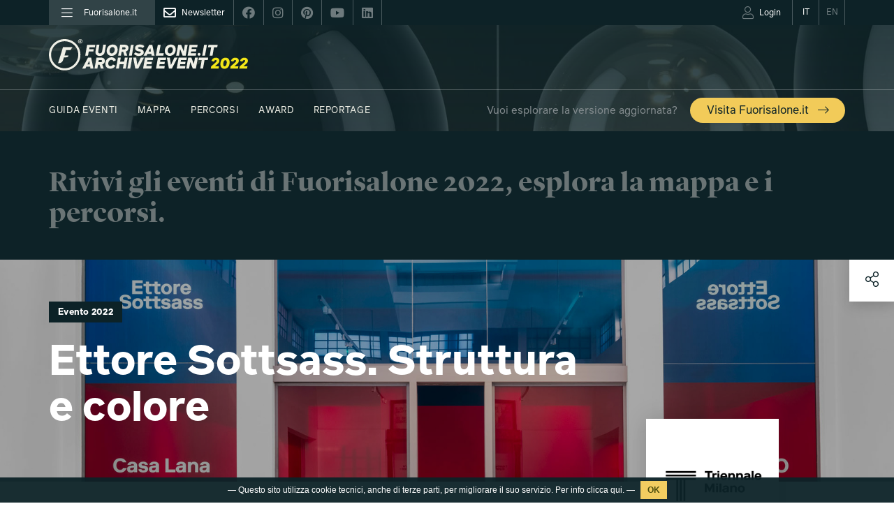

--- FILE ---
content_type: text/html; charset=UTF-8
request_url: https://www.fuorisalone.it/it/2022/eventi/1718/Ettore-Sottsass-Struttura-e-colore
body_size: 142692
content:
<!doctype html>
<html class="no-js" lang="it" prefix="og: http://ogp.me/ns#"
	  xmlns="http://www.w3.org/1999/xhtml"
      xmlns:og="http://ogp.me/ns#"
      xmlns:fb="http://www.facebook.com/2008/fbml"
      xmlns:google="http://base.google.com/ns/1.0"
      xmlns:twitter="http://api.twitter.com/">
	<head>
		<meta charset="utf-8">
<meta charset="UTF-8">
		<meta equiv="content-type" content="text/html; charset=UTF-8">
		<meta http-equiv="X-UA-Compatible" content="IE=edge,chrome=1">
		<meta name="viewport" content="width=device-width, initial-scale=1.0">
		<meta equiv="content-language" content="it">
		<meta name="language" content="it">
		<meta name="author" content="Studiolabo S.r.l.">
		<meta name="robots" content="all">
		<meta equiv="pragma" content="cache">
		<meta property="og:url" content="https://www.fuorisalone.it/it/2022/eventi/1718/Ettore-Sottsass-Struttura-e-colore" />
		<meta property="og:site_name" content="Fuorisalone.it" />
		<meta property="og:locale" content="it_IT" />
		<meta name="twitter:card" content="summary_large_image" />
		<meta name="twitter:site" content="@fuorisalone" />
		<meta name="twitter:image" content="//assets.fuorisalone.it/assets/fuorisalone/img/fb-fuorisalone.jpg" />
		<meta property="og:image" content="//assets.fuorisalone.it/assets/thumb/index.php?src=/uploads/fuorisalone/attachments/events/events_m/1718/images/cover/17558/casa-lana-di-ettore-sottsass-__-triennale-milano-___-foto-delfino-sisto-legnani-e-alessandro-salettadsl-studio_dsc2967-modifica.jpg&q=100&w=1000&h=1000" />
		<meta name="description" content="Evento Fuorisalone 2022 Milano: Ettore Sottsass. Struttura e colore" />
		<meta property="og:type" content="website" />
         <title>Evento 2022 - Ettore Sottsass. Struttura e colore | Fuorisalone.it</title>
   
   <link rel="canonical" href="https://www.fuorisalone.it/it/2022/eventi/1718/Ettore-Sottsass-Struttura-e-colore"/>   <link rel="alternate" hreflang="en" href="https://www.fuorisalone.it/en/2022/events/1718/Ettore-Sottsass-Struttura-e-colore"/>
<link href="//assets.fuorisalone.it/assets/fuorisalone/img/favicon/favicon.ico" rel="shortcut icon" type="image/x-ico">
<meta name="msapplication-TileColor" content="#0c2227">
<meta name="theme-color" content="#0c2227">


<link rel="stylesheet" type="text/css" href="https://api.fuorisalone.it/fuorisalone_app/css/fuorisalone_app.css?v=31"/>
<script src="https://api.fuorisalone.it/fuorisalone_app/js/manifest.js?v=31" defer></script>
<script src="https://api.fuorisalone.it/fuorisalone_app/js/vendor.js?v=31" defer></script>
<script src="https://api.fuorisalone.it/fuorisalone_app/js/fuorisalone_app.js?v=31" defer></script>

<link rel="stylesheet" type="text/css" href="//assets.fuorisalone.it/assets/fuorisalone/build/style.css?ver=151" />
<link rel="stylesheet" type="text/css" href="//assets.fuorisalone.it/assets/fuorisalone/build/events_view_2020.css?ver=151" />
<script type="text/javascript">
/* <![CDATA[ */
var THEME_PATH = "/addons/themes/fuorisalone/";
var SITE_URL = "https://www.fuorisalone.it/";
var base_url = "https://www.fuorisalone.it/";
var BASE_URL = "https://www.fuorisalone.it/";
var BASE_URI = "/";
var index_page = "";
var ASSETS_URL = "//assets.fuorisalone.it/assets/fuorisalone/";
var ASSETS_PATH = "/assets/fuorisalone/";
var CURR_LANG = "it";
var FUORISALONE_DAY_START = "2026-04-20";
var FUORISALONE_DAY_END = "2026-04-26";
var events_url = "https://www.fuorisalone.it/it/2026/eventi";
var brands_url = "https://www.fuorisalone.it/it/brands";
var designers_url = "https://www.fuorisalone.it/it/designers";
var magazine_url = "https://www.fuorisalone.it/it/magazine";
var happenings_url = "https://www.fuorisalone.it/it/appuntamenti-di-design-a-milano";
/* ]]> */
</script>
<script type="text/javascript" src="//assets.fuorisalone.it/assets/fuorisalone/build/common.js?ver=151"></script>
<script type="text/javascript" src="//assets.fuorisalone.it/assets/fuorisalone/build/events_view_2020.js?ver=151"></script>

	
	<!-- Global site tag (gtag.js) - Google Analytics -->
	<script async src="https://www.googletagmanager.com/gtag/js?id=UA-210523-1"></script>
	<script>
	  window.dataLayer = window.dataLayer || [];
	  function gtag(){dataLayer.push(arguments);}
	  gtag('js', new Date());

	  gtag('config', 'UA-210523-1');
		gtag('config', 'AW-1013323356'); // campagna 4sigma
	</script>


	

   <script type='text/javascript' src='https://platform-api.sharethis.com/js/sharethis.js#property=60421d014d1bac0012adecc9&product=custom-share-buttons' async='async'></script>
<script type="text/javascript">
   /* <![CDATA[ */
   window.countries = {"AF":"Afghanistan","AX":"Aland Islands","AL":"Albania","DZ":"Algeria","AS":"American Samoa","AD":"Andorra","AO":"Angola","AI":"Anguilla","AQ":"Antarctica","AG":"Antigua and Barbuda","AR":"Argentina","AM":"Armenia","AW":"Aruba","AU":"Australia","AT":"Austria","AZ":"Azerbaijan","BS":"Bahamas","BH":"Bahrain","BD":"Bangladesh","BB":"Barbados","BY":"Belarus","BE":"Belgium","BZ":"Belize","BJ":"Benin","BM":"Bermuda","BT":"Bhutan","BO":"Bolivia","BQ":"Bonaire, Saint Eustatius and Saba ","BA":"Bosnia and Herzegovina","BW":"Botswana","BV":"Bouvet Island","BR":"Brazil","IO":"British Indian Ocean Territory","VG":"British Virgin Islands","BN":"Brunei","BG":"Bulgaria","BF":"Burkina Faso","BI":"Burundi","KH":"Cambodia","CM":"Cameroon","CA":"Canada","CV":"Cape Verde","KY":"Cayman Islands","CF":"Central African Republic","TD":"Chad","CL":"Chile","CN":"China","CX":"Christmas Island","CC":"Cocos Islands","CO":"Colombia","KM":"Comoros","CK":"Cook Islands","CR":"Costa Rica","HR":"Croatia","CU":"Cuba","CW":"Cura\u00e7ao","CY":"Cyprus","CZ":"Czech Republic","CD":"Democratic Republic of the Congo","DK":"Denmark","DJ":"Djibouti","DM":"Dominica","DO":"Dominican Republic","TL":"East Timor","EC":"Ecuador","EG":"Egypt","SV":"El Salvador","GQ":"Equatorial Guinea","ER":"Eritrea","EE":"Estonia","ET":"Ethiopia","FK":"Falkland Islands","FO":"Faroe Islands","FJ":"Fiji","FI":"Finland","FR":"France","GF":"French Guiana","PF":"French Polynesia","TF":"French Southern Territories","GA":"Gabon","GM":"Gambia","GE":"Georgia","DE":"Germany","GH":"Ghana","GI":"Gibraltar","GR":"Greece","GL":"Greenland","GD":"Grenada","GP":"Guadeloupe","GU":"Guam","GT":"Guatemala","GG":"Guernsey","GN":"Guinea","GW":"Guinea-Bissau","GY":"Guyana","HT":"Haiti","HM":"Heard Island and McDonald Islands","HN":"Honduras","HK":"Hong Kong","HU":"Hungary","IS":"Iceland","IN":"India","ID":"Indonesia","IR":"Iran","IQ":"Iraq","IE":"Ireland","IM":"Isle of Man","IL":"Israel","IT":"Italy","CI":"Ivory Coast","JM":"Jamaica","JP":"Japan","JE":"Jersey","JO":"Jordan","KZ":"Kazakhstan","KE":"Kenya","KI":"Kiribati","XK":"Kosovo","KW":"Kuwait","KG":"Kyrgyzstan","LA":"Laos","LV":"Latvia","LB":"Lebanon","LS":"Lesotho","LR":"Liberia","LY":"Libya","LI":"Liechtenstein","LT":"Lithuania","LU":"Luxembourg","MO":"Macao","MK":"Macedonia","MG":"Madagascar","MW":"Malawi","MY":"Malaysia","MV":"Maldives","ML":"Mali","MT":"Malta","MH":"Marshall Islands","MQ":"Martinique","MR":"Mauritania","MU":"Mauritius","YT":"Mayotte","MX":"Mexico","FM":"Micronesia","MD":"Moldova","MC":"Monaco","MN":"Mongolia","ME":"Montenegro","MS":"Montserrat","MA":"Morocco","MZ":"Mozambique","MM":"Myanmar","NA":"Namibia","NR":"Nauru","NP":"Nepal","NL":"Netherlands","AN":"Netherlands Antilles","NC":"New Caledonia","NZ":"New Zealand","NI":"Nicaragua","NE":"Niger","NG":"Nigeria","NU":"Niue","NF":"Norfolk Island","KP":"North Korea","MP":"Northern Mariana Islands","NO":"Norway","OM":"Oman","PK":"Pakistan","PW":"Palau","PS":"Palestinian Territory","PA":"Panama","PG":"Papua New Guinea","PY":"Paraguay","PE":"Peru","PH":"Philippines","PN":"Pitcairn","PL":"Poland","PT":"Portugal","PR":"Puerto Rico","QA":"Qatar","CG":"Republic of the Congo","RE":"Reunion","RO":"Romania","RU":"Russia","RW":"Rwanda","BL":"Saint Barth\u00e9lemy","SH":"Saint Helena","KN":"Saint Kitts and Nevis","LC":"Saint Lucia","MF":"Saint Martin","PM":"Saint Pierre and Miquelon","VC":"Saint Vincent and the Grenadines","WS":"Samoa","SM":"San Marino","ST":"Sao Tome and Principe","SA":"Saudi Arabia","SN":"Senegal","RS":"Serbia","CS":"Serbia and Montenegro","SC":"Seychelles","SL":"Sierra Leone","SG":"Singapore","SX":"Sint Maarten","SK":"Slovakia","SI":"Slovenia","SB":"Solomon Islands","SO":"Somalia","ZA":"South Africa","GS":"South Georgia and the South Sandwich Islands","KR":"South Korea","SS":"South Sudan","ES":"Spain","LK":"Sri Lanka","SD":"Sudan","SR":"Suriname","SJ":"Svalbard and Jan Mayen","SZ":"Swaziland","SE":"Sweden","CH":"Switzerland","SY":"Syria","TW":"Taiwan","TJ":"Tajikistan","TZ":"Tanzania","TH":"Thailand","TG":"Togo","TK":"Tokelau","TO":"Tonga","TT":"Trinidad and Tobago","TN":"Tunisia","TR":"Turkey","TM":"Turkmenistan","TC":"Turks and Caicos Islands","TV":"Tuvalu","VI":"U.S. Virgin Islands","UG":"Uganda","UA":"Ukraine","AE":"United Arab Emirates","GB":"United Kingdom","US":"United States","UM":"United States Minor Outlying Islands","UY":"Uruguay","UZ":"Uzbekistan","VU":"Vanuatu","VA":"Vatican","VE":"Venezuela","VN":"Vietnam","WF":"Wallis and Futuna","EH":"Western Sahara","YE":"Yemen","ZM":"Zambia","ZW":"Zimbabwe"};
   window.professioni = {"4":"Designer","11":"Architetto","2":"Press Office","12":"Studente","13":"Marketing &amp; Comunicazione","14":"Buyer","99":"Altro"};
   /* ]]> */
</script>
<script src="https://www.google.com/recaptcha/api.js?onload=vueRecaptchaApiLoaded&render=explicit" async defer></script>
	</head>

	<body class="events singola base evento magazine archive-event archive-event-2022">

   <div class="page">

		



<div id="fb-root"></div>

<div class="fs-service-bar">
	<div class="container">
		<div style="display:flex;justify-content:space-between;">
			<ul class="nomobile ul_nav">
									<li class="nav_left"><a href="#menu"><i class="fal fa-bars"></i><span>Fuorisalone.it</span></a></li>
								<li class="nav_newsletter nav_social"><a href="https://www.fuorisalone.it/it/newsletter" style="opacity:1;"><i class="far fa-envelope"></i><span>Newsletter</span></a></li>
				<li class="nav_social"><a href="https://www.facebook.com/fuorisalone.it" target="_blank"><i class="fab fa-facebook"></i></a></li>
				<li class="nav_social"><a href="https://www.instagram.com/fuorisalone/" target="_blank"><i class="fab fa-instagram"></i></a></li>
				<li class="nav_social"><a href="https://www.pinterest.it/Fuorisaloneofficial/" target="_blank"><i class="fab fa-pinterest"></i></a></li>
				<li class="nav_social"><a href="https://www.youtube.com/channel/UCO9UhVlwvMVU1ppcNe-rsCQ" target="_blank"><i class="fab fa-youtube"></i></a></li>
				<li class="nav_social"><a href="https://www.linkedin.com/showcase/fuorisalone/" target="_blank"><i class="fab fa-linkedin"></i></a></li>
			</ul>
         <ul class="ul_nav app-user-bar-desktop">
            <li id="app-user-bar-cont">
					            </li>
				<li class="nav_lingua nav_lingua_attiva"><a href="https://www.fuorisalone.it/it/2022/eventi/1718/Ettore-Sottsass-Struttura-e-colore"><span>IT</span></a></li>
				<li class="nav_lingua "><a href="https://www.fuorisalone.it/en/2022/events/1718/Ettore-Sottsass-Struttura-e-colore"><span>EN</span></a></li>
			</ul>
		</div>
	</div>
</div>


<header>
	<style>
	#branding .top_mainsponsor a.nomobile img { height: 52px; }
	#branding .top_mainsponsor a.nodesktop { margin-left: 1rem; }
	</style>
	<div id="branding">
		<div class="container">

			<!-- Brand and toggle get grouped for better mobile display -->
			<div class="navbar-header navbar-header-with-user-bar">
				<div class="fs-service-bar fs-service-bar-mobile">
					<ul class="ul_nav app-user-bar-mobile">
													<li id="app-user-bar-cont">
								<div id="app-user-bar"></div>
							</li>
											</ul>
				</div>
				<!-- <a href="" class="navbar-user"><i class="fas fa-user"></i></a> -->
				<a href="#menu" class="navbar-toggle collapsed">
					<span class="sr-only">Toggle navigation</span>
					<span class="icon-bar"></span>
					<span class="icon-bar"></span>
					<span class="icon-bar"></span>
				</a>
			</div>

							<a href="https://www.fuorisalone.it/it/2022/archivio" class="mainlogo" title="Fuorisalone.it Archive">
					<img src="//assets.fuorisalone.it/assets/fuorisalone/img/fuorisalone-archive-event-2022.svg" alt="Fuorisalone.it Archive" width="350" height="65">
				</a>
				<style>
				.menu-sez-magazine, .menu-sez-tv, .menu-sez-brand, .menu-sez-designer, .menu-sez-info, .nav_cerca, .fascia-footer-loghi { display:none !important; }
								.archive-year { font-size: 6.8em; margin: -0.08em 0 0 0.2em; display: inline-block; letter-spacing: -0.05em; color: #9FAFAF; }
				.link-to-new-website { background: rgb(var(--giallo-scuro)); color: #0c2227; font-size: 2em; display: block; padding: 0.7em 1.5em 0.5em; border-radius: 50px; margin-top: 0.25em; }
				.link-to-new-website:hover { text-decoration: none; }
				.mainlogo-mob { display: none; }
				</style>
			
		</div>
	</div>

	<nav class="navbar nomobile">
		<div class="container">

			<div id="main-menu-header" class="collapse navbar-collapse">
				<ul class="nav navbar-nav">
					<li id="nav-home"><a href="https://www.fuorisalone.it/it/">Fuorisalone.it</a></li>


		
						<li class="menu-sez-eventi">
							<a href="https://www.fuorisalone.it/it/2022/eventi">
								Guida eventi 							</a>
						</li>
						<li class="">
							<a href="https://www.fuorisalone.it/it/2022/eventi/mappa">
								Mappa 							</a>
						</li>
						<li id="menutop_percorsi" class="">
							<a href="https://www.fuorisalone.it/it/2022/percorsi-e-progetti">
								Percorsi 							</a>
						</li>

						
							<li class="menu-sez-award "><a href="https://www.fuorisalone.it/it/2022/award">Award</a>
							</li>

														
							<li id="menutop_live" class="sub menu-sez-live "><a href="https://www.fuorisalone.it/it/2022/live-report/foto">Reportage</a>
								<ul>
									<li id="menutop_live_foto" class=""><a href="https://www.fuorisalone.it/it/2022/live-report/foto">Foto</a></li>
									<li><a href="https://www.fuorisalone.it/it/2022/inspire_report">Moodboard</a></li>
									<li id="menutop_live_ereporter" class=""><a href="https://www.fuorisalone.it/it/2022/ereporters">E.Reporter</a></li>
																																			</ul>
							</li>
							
						
						<li class="menu-visita-fs pull-right">
							<span>Vuoi esplorare la versione aggiornata?</span>
							<a href="https://www.fuorisalone.it/it/">Visita Fuorisalone.it <i class="fs-icon icon-arrow-right"></i></a>
						</li>

		
					


					<form class="nav_cerca" action="https://www.fuorisalone.it/it/cerca" method="get">
					  <input id="freesearch_nav" type="text" placeholder="Cerca nel sito" name="q" value="">
					  <a id="cerca_nav" href="javascript:;" onclick="$(this).parents('form').submit();"><i class="far fa-search"></i></a>
					</form>




				</ul>
			</div><!-- /.navbar-collapse -->
		</div><!-- /.container-fluid -->
	</nav>

			<div class="archive-event-banner">
			<div class="container">
				<h1>Rivivi gli eventi di Fuorisalone 2022, esplora la mappa e i percorsi.</h1>
			</div>
			<div class="banner-visita-fs nodesktop">
				<div class="container">
					<span>Vuoi esplorare la versione aggiornata?</span>
					<a href="https://www.fuorisalone.it/it/">Visita Fuorisalone.it <i class="fs-icon icon-arrow-right"></i></a>
				</div>
			</div>
		</div>
	
</header>
		<main role="main">
						
<!-- <div class="newyear">
	<div class="container">
		<a class="col-xs-12 nopadding sans" style="margin:0;" href="https://www.fuorisalone.it/2026/">
			<h2>
				<strong style="float:left;">Stai visitando l'edizione 2022 </strong>
				<strong style="float:right;">Vai all'edizione 2026 <i class="fs-icon icon-arrow-right"></i></strong>
			</h2>
		</a>
	</div>
</div>
<style>
.newyear {
	background:rgb(var(--giallo-scuro)); position: relative; z-index:10000;
}
.newyear h2 {
	font-size:1.5em; color:#0c2227; margin:10px 0 0;
}
@media (max-width:767px) {
	.newyear {margin-top:55px; padding-top: 30px; margin-bottom: -57px;}
	.newyear h2 {font-size:1em;}
	.newyear h2 strong {float:left !important;}
}
</style> -->

<article class="layout2020 event2020">
   <div class="cover">
                  <div class="cover-image" style="background-image:url(//assets.fuorisalone.it/assets/fuorisalone/cache/events/events_m/1718/images/cover/17558/casa-lana-di-ettore-sottsass-__-triennale-milano-___-foto-delfino-sisto-legnani-e-alessandro-salettadsl-studio_dsc2967-modifica_8f104f265cde2c09824d0e8ea25d3b61.jpg);"></div>
                     <div class="container">
                     <a class="evento_tag specialtag"><strong>Evento 2022</strong></a>
                           <h1 class="event_title strong col-xs-12 col-md-9 col-lg-8 nopadding">
            Ettore Sottsass. Struttura e colore         </h1>
      </div>
   </div>

   <div class="event_body">
      <div class="container">
         <div class="event_body_sx col-xs-12 col-sm-8 col-md-9 col-lg-8 nopadding">

                           <div class="menu-evento">
                  <span class="scroll_to active" data-href="event_body_sx">Overview</span>
                                                         <span class="scroll_to" data-href="item_program">Dove e quando</span>
                                                         <span class="scroll_to" data-href="item_photo_gallery">Gallery</span>
                                                                                       </div>
            
            <div class="event_info">

               
                                 <div class="event_references">

                                          <div class="nodesktop">
                        <div style="overflow:hidden; padding:30px 15px; background:#f3f2e9;">
      <div class="col-xs-12 nopadding">
      <div class="dettagli-txt-sx">
        <svg version="1.1" xmlns="http://www.w3.org/2000/svg" xmlns:xlink="http://www.w3.org/1999/xlink" x="0px" y="0px"
	 width="66px" height="66px" viewBox="0 0 66 66" enable-background="new 0 0 66 66" xml:space="preserve">
	 <path d="M33,0C19.008,0,7.667,11.342,7.667,25.333S33,66,33,66s25.333-26.675,25.333-40.667S46.991,0,33,0z M33,37.667
	c-7.363,0-13.333-5.969-13.333-13.333S25.636,11,33,11c7.363,0,13.333,5.969,13.333,13.333S40.363,37.667,33,37.667z"/>
</svg>
      </div>
      <div class="dettagli-txt-cx">
        <div class="fs_label">
          Dove        </div>
        <a class="link-indirizzo-location" href="https://www.google.com/maps/dir/?api=1&destination=45.4718070,9.1736961" target="_blank">
          Triennale Milano &mdash;
          Via Alemagna, 6,  Milano
        </a><br/>
        <a class="blu" href="https://www.google.com/maps/dir/?api=1&destination=45.4718070,9.1736961" target="_blank"><i class="far fa-long-arrow-right black" style="font-size:0.7em; line-height:1em; color:#0c2227;"></i> Mappa</a>
      </div>
    </div>
    <div class="spacer col-xs-12"></div>
    <div class="spacer col-xs-12"></div>
    <div class="col-xs-12 nopadding">
    <div class="dettagli-txt-sx">
      <svg version="1.1" xmlns="http://www.w3.org/2000/svg" xmlns:xlink="http://www.w3.org/1999/xlink" x="0px" y="0px"
	 width="66px" height="66px" viewBox="0 0 66 66" enable-background="new 0 0 66 66" xml:space="preserve">
<path d="M33,1.026C15.342,1.026,1.026,15.341,1.026,33c0,17.659,14.315,31.974,31.974,31.974c17.659,0,31.974-14.314,31.974-31.974
	C64.974,15.341,50.659,1.026,33,1.026z M33,55.372c-12.355,0-22.371-10.017-22.371-22.372c0-12.356,10.016-22.372,22.371-22.372
	S55.372,20.644,55.372,33C55.372,45.355,45.355,55.372,33,55.372z"/>
<path d="M24.554,44.446c-0.768,0-1.535-0.293-2.121-0.879c-1.172-1.171-1.172-3.071,0-4.242L30,31.757V16.423c0-1.657,1.343-3,3-3
	s3,1.343,3,3V33c0,0.796-0.316,1.559-0.879,2.121l-8.446,8.446C26.089,44.153,25.321,44.446,24.554,44.446z"/>
</svg>
    </div>
    <div class="dettagli-txt-cx">
      <div class="fs_label">
        Quando      </div>
      <div class="ev-days-text" style="text-transform:lowercase;">6-12 Giugno  2022</div>            <a class="blu link-programma-in-col" href="#program"><i class="far fa-long-arrow-right black" style="font-size:0.7em; line-height:1em; color:#0c2227;"></i> Programma</a>
          </div>
  </div>
  <div class="spacer col-xs-12"></div>
  <div class="spacer col-xs-12"></div>
          <div class="col-xs-12 nopadding link-mod-accesso-in-col">
      <div class="dettagli-txt-sx">
        <i class="fas fa-exclamation-triangle black"></i>
      </div>
      <div class="dettagli-txt-cx">
        <div class="fs_label">
          Modalità di accesso        </div>
        <a class="blu scroll_to" data-href="item_program"><i class="far fa-long-arrow-right black" style="font-size:0.7em; line-height:1em; color:#0c2227;"></i> Leggi</a>
      </div>
    </div>
      </div>
                      </div>
                      <br/>
                    
                                          
                                             <div class="fs_label">L'evento appartiene a</div>
                                                  <a class="blu" href="https://www.fuorisalone.it/it/2022/percorso/80/triennale-milano-1"><i class="far fa-long-arrow-right black" style="font-size:0.7em; line-height:1em; color:#0c2227;"></i> Triennale Milano - Milano Design Week 2022</a>                                                               </div>
               

                                 <div class="event_categories">
                     <a class="btn blueborder" href="https://www.fuorisalone.it/it/2022/eventi/lista?cat_ids[]=9">Installazioni</a>                   </div>
               

               

               
                                 <div class="event_description">
                     <div class="col-xs-12 nopadding contenitore-descrizione">
                                             <p>A cura di: Marco Sammicheli<br />
Progetto di allestimento e grafica: Christoph Radl<br />
Intorno all&rsquo;allestimento permanente di Casa Lana sono in programma mostre ed eventi che mettono in luce diversi aspetti del lavoro e del pensiero di Ettore Sottsass. La prima esposizione che viene presentata riprende il titolo di un articolo del 1954 di Sottsass. Le opere pittoriche, i disegni, le fotografie e gli oggetti in mostra fanno emergere la particolare attenzione che questo maestro dell&rsquo;architettura e del design ha sempre rivolto alla relazione tra l&#39;uomo, le sue necessit&agrave;, i suoi riti e lo spazio abitato.</p>                     </div>
                     <a class="col-xs-12 nopadding espandi-contenitore-descrizione">
   										   											Continua a leggere...
   										   									 </a>
                  </div>
               

               
               
            </div>

            &nbsp;
         </div>

         <div class="event_body_dx col-xs-12 col-sm-3 col-md-2 col-sm-offset-1 nopadding">

            
               <div class="event_logo">
                 <div style="background-image:url(//assets.fuorisalone.it/assets/fuorisalone/cache/events/events_m/1718/images/logo/17557/triennale-milano-nuovo-logo_2280b2ba2c6de055f0faf4b8a1a091b2.jpg);">
                 </div>
               </div>

            
                          <div class="nomobile notablet">
                <div style="overflow:hidden; padding:30px 15px; background:#f3f2e9;">
      <div class="col-xs-12 nopadding">
      <div class="dettagli-txt-sx">
        <svg version="1.1" xmlns="http://www.w3.org/2000/svg" xmlns:xlink="http://www.w3.org/1999/xlink" x="0px" y="0px"
	 width="66px" height="66px" viewBox="0 0 66 66" enable-background="new 0 0 66 66" xml:space="preserve">
	 <path d="M33,0C19.008,0,7.667,11.342,7.667,25.333S33,66,33,66s25.333-26.675,25.333-40.667S46.991,0,33,0z M33,37.667
	c-7.363,0-13.333-5.969-13.333-13.333S25.636,11,33,11c7.363,0,13.333,5.969,13.333,13.333S40.363,37.667,33,37.667z"/>
</svg>
      </div>
      <div class="dettagli-txt-cx">
        <div class="fs_label">
          Dove        </div>
        <a class="link-indirizzo-location" href="https://www.google.com/maps/dir/?api=1&destination=45.4718070,9.1736961" target="_blank">
          Triennale Milano &mdash;
          Via Alemagna, 6,  Milano
        </a><br/>
        <a class="blu" href="https://www.google.com/maps/dir/?api=1&destination=45.4718070,9.1736961" target="_blank"><i class="far fa-long-arrow-right black" style="font-size:0.7em; line-height:1em; color:#0c2227;"></i> Mappa</a>
      </div>
    </div>
    <div class="spacer col-xs-12"></div>
    <div class="spacer col-xs-12"></div>
    <div class="col-xs-12 nopadding">
    <div class="dettagli-txt-sx">
      <svg version="1.1" xmlns="http://www.w3.org/2000/svg" xmlns:xlink="http://www.w3.org/1999/xlink" x="0px" y="0px"
	 width="66px" height="66px" viewBox="0 0 66 66" enable-background="new 0 0 66 66" xml:space="preserve">
<path d="M33,1.026C15.342,1.026,1.026,15.341,1.026,33c0,17.659,14.315,31.974,31.974,31.974c17.659,0,31.974-14.314,31.974-31.974
	C64.974,15.341,50.659,1.026,33,1.026z M33,55.372c-12.355,0-22.371-10.017-22.371-22.372c0-12.356,10.016-22.372,22.371-22.372
	S55.372,20.644,55.372,33C55.372,45.355,45.355,55.372,33,55.372z"/>
<path d="M24.554,44.446c-0.768,0-1.535-0.293-2.121-0.879c-1.172-1.171-1.172-3.071,0-4.242L30,31.757V16.423c0-1.657,1.343-3,3-3
	s3,1.343,3,3V33c0,0.796-0.316,1.559-0.879,2.121l-8.446,8.446C26.089,44.153,25.321,44.446,24.554,44.446z"/>
</svg>
    </div>
    <div class="dettagli-txt-cx">
      <div class="fs_label">
        Quando      </div>
      <div class="ev-days-text" style="text-transform:lowercase;">6-12 Giugno  2022</div>            <a class="blu link-programma-in-col" href="#program"><i class="far fa-long-arrow-right black" style="font-size:0.7em; line-height:1em; color:#0c2227;"></i> Programma</a>
          </div>
  </div>
  <div class="spacer col-xs-12"></div>
  <div class="spacer col-xs-12"></div>
          <div class="col-xs-12 nopadding link-mod-accesso-in-col">
      <div class="dettagli-txt-sx">
        <i class="fas fa-exclamation-triangle black"></i>
      </div>
      <div class="dettagli-txt-cx">
        <div class="fs_label">
          Modalità di accesso        </div>
        <a class="blu scroll_to" data-href="item_program"><i class="far fa-long-arrow-right black" style="font-size:0.7em; line-height:1em; color:#0c2227;"></i> Leggi</a>
      </div>
    </div>
      </div>
              </div>
            
            <div class="spacer"></div>

            
                           <div class="spacer"></div>
               <a class="btn blackborder strong showtooltip" href="mailto:info@triennale.org" title="info@triennale.org" style="display:block;padding:10px;">Invia email</a>
               <br/>
            
                           <div class="spacer"></div>
               <a class="btn blackborder strong" href="https://triennale.org/" target="_blank" rel="nofollow" style="display:block;padding:10px;">Vai al sito</a>
            
            
                           <div class="spacer"></div>
               <div class="spacer"></div>
               <div class="event_social">
  <a class="soc-fb showtooltip" href="https://www.facebook.com/triennalemilano" title="Facebook" target="_blank" rel="nofollow"><i class="fab fa-facebook"></i></a>  <a class="soc-tw showtooltip" href="https://www.twitter.com/triennalemilano" title="Twitter" target="_blank" rel="nofollow"><i class="fab fa-twitter"></i></a>  <a class="soc-in showtooltip" href="https://www.instagram.com/triennalemilano" title="Instagram" target="_blank" rel="nofollow"><i class="fab fa-instagram"></i></a>    <a class="soc-yt showtooltip" href="https://www.youtube.com/user/TriennaleVideo" title="YouTube" target="_blank" rel="nofollow"><i class="fab fa-youtube"></i></a>    </div>
            
            
            <div class="spacer"></div>
            <div class="spacer"></div>

         </div>

      </div><!-- container -->

      
    </div><!-- event_body -->

          <div class="item_program col-xs-12 nopadding">
        <div class="container">
          <div class="spacer-big"></div>
          <div class="event_body_sx col-xs-12 col-sm-8 col-md-9 col-lg-8 nopadding">
            <div class="event_info">
              <div style="overflow:hidden;">
                <a class="link-indirizzo-location" href="https://www.google.com/maps/dir/?api=1&destination=45.4718070,9.1736961" target="_blank">
                 <h2>
                   <svg version="1.1" xmlns="http://www.w3.org/2000/svg" xmlns:xlink="http://www.w3.org/1999/xlink" x="0px" y="0px"
	 width="66px" height="66px" viewBox="0 0 66 66" enable-background="new 0 0 66 66" xml:space="preserve">
	 <path d="M33,0C19.008,0,7.667,11.342,7.667,25.333S33,66,33,66s25.333-26.675,25.333-40.667S46.991,0,33,0z M33,37.667
	c-7.363,0-13.333-5.969-13.333-13.333S25.636,11,33,11c7.363,0,13.333,5.969,13.333,13.333S40.363,37.667,33,37.667z"/>
</svg>
                   <strong>Triennale Milano</strong> &mdash;
                   Via Alemagna, 6,  Milano
                 </h2>
                </a>
              </div>
              <div class="spacer"></div>
              <div class="spacer"></div>
                              <strong style="background:rgb(var(--giallo-scuro));padding:3px 6px 0; margin-bottom:5px; display:inline-block;">Modalità di accesso</strong>
                <div class="access-txt">
                  <p>-</p>                </div>
                <a class="col-xs-12 nopadding espandi-access-txt blu">
                                      Continua a leggere...
                                  </a>
                <br><br>
                <a class="col-xs-12 nopadding blu" href="https://www.fuorisalone.it/it/partecipare-in-sicurezza">
                                      Leggi le raccomandazioni di Fuorisalone.it &nbsp;<i class="fs-icon icon-arrow-right"></i>
                                  </a>
                            <div class="col-xs-12 nodesktop">
                <br/><br/><br/>
              </div>
            </div>
          </div>
          <div class="event_body_dx col-xs-12 col-sm-3 col-md-2 col-sm-offset-1 nopadding">
            <a class="btn blackborder col-xs-12 nopadding" href="https://www.google.com/maps/dir/?api=1&destination=45.4718070,9.1736961" target="_blank" style="display:block;padding:10px;">
              Mappa e indicazioni            </a>
                      </div>
          <div class="spacer-big col-xs-12"></div>
          <div class="col-xs-12 small">
            <div class="fascia full-cal-2021">
   <a name="program"></a>
   <div class="container-old">
      <div class="col-xs-12 nopadding">
         <div class="div_palinsesto"><h2>Programma</h2></div>
         <div class="giorni_palinsesto_2020 num_giorni_7">
                             <div class="col-xs-12 col-sm-2 giorno_palinsesto nopadding today-closed">
                    <div class="data_palinsesto">
                       <strong>0/4</strong> Martedì                    </div>
                                     </div>
                                  <div class="col-xs-12 col-sm-2 giorno_palinsesto nopadding today-closed">
                    <div class="data_palinsesto">
                       <strong>1/4</strong> Mercoledì                    </div>
                                     </div>
                                  <div class="col-xs-12 col-sm-2 giorno_palinsesto nopadding today-closed">
                    <div class="data_palinsesto">
                       <strong>2/4</strong> Giovedì                    </div>
                                     </div>
                                  <div class="col-xs-12 col-sm-2 giorno_palinsesto nopadding today-closed">
                    <div class="data_palinsesto">
                       <strong>3/4</strong> Venerdì                    </div>
                                     </div>
                                  <div class="col-xs-12 col-sm-2 giorno_palinsesto nopadding today-closed">
                    <div class="data_palinsesto">
                       <strong>4/4</strong> Sabato                    </div>
                                     </div>
                                  <div class="col-xs-12 col-sm-2 giorno_palinsesto nopadding today-closed">
                    <div class="data_palinsesto">
                       <strong>5/4</strong> Domenica                    </div>
                                     </div>
                                  <div class="col-xs-12 col-sm-2 giorno_palinsesto nopadding today-closed">
                    <div class="data_palinsesto">
                       <strong>6/4</strong> Lunedì                    </div>
                                     </div>
                                  <div class="col-xs-12 col-sm-2 giorno_palinsesto nopadding today-closed">
                    <div class="data_palinsesto">
                       <strong>7/4</strong> Martedì                    </div>
                                     </div>
                                  <div class="col-xs-12 col-sm-2 giorno_palinsesto nopadding today-closed">
                    <div class="data_palinsesto">
                       <strong>8/4</strong> Mercoledì                    </div>
                                     </div>
                                  <div class="col-xs-12 col-sm-2 giorno_palinsesto nopadding today-closed">
                    <div class="data_palinsesto">
                       <strong>9/4</strong> Giovedì                    </div>
                                     </div>
                                  <div class="col-xs-12 col-sm-2 giorno_palinsesto nopadding today-closed">
                    <div class="data_palinsesto">
                       <strong>10/4</strong> Venerdì                    </div>
                                     </div>
                                  <div class="col-xs-12 col-sm-2 giorno_palinsesto nopadding today-closed">
                    <div class="data_palinsesto">
                       <strong>11/4</strong> Sabato                    </div>
                                     </div>
                                  <div class="col-xs-12 col-sm-2 giorno_palinsesto nopadding today-closed">
                    <div class="data_palinsesto">
                       <strong>12/4</strong> Domenica                    </div>
                                     </div>
                                  <div class="col-xs-12 col-sm-2 giorno_palinsesto nopadding today-closed">
                    <div class="data_palinsesto">
                       <strong>13/4</strong> Lunedì                    </div>
                                     </div>
                                  <div class="col-xs-12 col-sm-2 giorno_palinsesto nopadding today-closed">
                    <div class="data_palinsesto">
                       <strong>14/4</strong> Martedì                    </div>
                                     </div>
                                  <div class="col-xs-12 col-sm-2 giorno_palinsesto nopadding today-closed">
                    <div class="data_palinsesto">
                       <strong>15/4</strong> Mercoledì                    </div>
                                     </div>
                                  <div class="col-xs-12 col-sm-2 giorno_palinsesto nopadding today-closed">
                    <div class="data_palinsesto">
                       <strong>16/4</strong> Giovedì                    </div>
                                     </div>
                                  <div class="col-xs-12 col-sm-2 giorno_palinsesto nopadding today-closed">
                    <div class="data_palinsesto">
                       <strong>17/4</strong> Venerdì                    </div>
                                     </div>
                                  <div class="col-xs-12 col-sm-2 giorno_palinsesto nopadding today-closed">
                    <div class="data_palinsesto">
                       <strong>18/4</strong> Sabato                    </div>
                                     </div>
                                  <div class="col-xs-12 col-sm-2 giorno_palinsesto nopadding today-closed">
                    <div class="data_palinsesto">
                       <strong>19/4</strong> Domenica                    </div>
                                     </div>
                                  <div class="col-xs-12 col-sm-2 giorno_palinsesto nopadding today-closed">
                    <div class="data_palinsesto">
                       <strong>20/4</strong> Lunedì                    </div>
                                     </div>
                                  <div class="col-xs-12 col-sm-2 giorno_palinsesto nopadding today-closed">
                    <div class="data_palinsesto">
                       <strong>21/4</strong> Martedì                    </div>
                                     </div>
                                  <div class="col-xs-12 col-sm-2 giorno_palinsesto nopadding today-closed">
                    <div class="data_palinsesto">
                       <strong>22/4</strong> Mercoledì                    </div>
                                     </div>
                                  <div class="col-xs-12 col-sm-2 giorno_palinsesto nopadding today-closed">
                    <div class="data_palinsesto">
                       <strong>23/4</strong> Giovedì                    </div>
                                     </div>
                                  <div class="col-xs-12 col-sm-2 giorno_palinsesto nopadding today-closed">
                    <div class="data_palinsesto">
                       <strong>24/4</strong> Venerdì                    </div>
                                     </div>
                                  <div class="col-xs-12 col-sm-2 giorno_palinsesto nopadding today-closed">
                    <div class="data_palinsesto">
                       <strong>25/4</strong> Sabato                    </div>
                                     </div>
                                  <div class="col-xs-12 col-sm-2 giorno_palinsesto nopadding today-closed">
                    <div class="data_palinsesto">
                       <strong>26/4</strong> Domenica                    </div>
                                     </div>
                                  <div class="col-xs-12 col-sm-2 giorno_palinsesto nopadding today-closed">
                    <div class="data_palinsesto">
                       <strong>27/4</strong> Lunedì                    </div>
                                     </div>
                                  <div class="col-xs-12 col-sm-2 giorno_palinsesto nopadding today-closed">
                    <div class="data_palinsesto">
                       <strong>28/4</strong> Martedì                    </div>
                                     </div>
                                  <div class="col-xs-12 col-sm-2 giorno_palinsesto nopadding today-closed">
                    <div class="data_palinsesto">
                       <strong>29/4</strong> Mercoledì                    </div>
                                     </div>
                                  <div class="col-xs-12 col-sm-2 giorno_palinsesto nopadding today-closed">
                    <div class="data_palinsesto">
                       <strong>30/4</strong> Giovedì                    </div>
                                     </div>
                                  <div class="col-xs-12 col-sm-2 giorno_palinsesto nopadding today-closed">
                    <div class="data_palinsesto">
                       <strong>31/4</strong> Venerdì                    </div>
                                     </div>
                               <style>
                .full-cal-2021, .link-mod-accesso-in-col, .link-programma-in-col {display:none;}
              </style>
                     </div>
      </div>
   </div>
</div> <!-- fine fascia palinsesto -->

<style>
.giorno_palinsesto.past-month {opacity:0.5;}
</style>
          </div>
        </div>
      </div>
    
           <div class="item_photo_gallery col-xs-12 nopadding">
  <div class="container">

    <div class="spacer-big"></div>

    <div class="carousel">

                        <a class="fancybox slick-slide" href="//assets.fuorisalone.it/assets/fuorisalone/cache/events/events_m/1718/images/gallery/17559/casa-lana-di-ettore-sottsass-__-triennale-milano-___-foto-delfino-sisto-legnani-e-alessandro-salettadsl-studio_dsc3143-modifica_6ba5055cfa1668a3287e140479f5c7a2.jpg" rel="item" data-fancybox="gallery" data-caption="" title="">
            <img src="//assets.fuorisalone.it/assets/fuorisalone/cache/events/events_m/1718/images/gallery/17559/casa-lana-di-ettore-sottsass-__-triennale-milano-___-foto-delfino-sisto-legnani-e-alessandro-salettadsl-studio_dsc3143-modifica_cbdb48443e8cac041ca59035296225bb.jpg"
               alt="">
          </a>
                  <a class="fancybox slick-slide" href="//assets.fuorisalone.it/assets/fuorisalone/cache/events/events_m/1718/images/gallery/17560/casa-lana-di-ettore-sottsass-__-triennale-milano-___-foto-delfino-sisto-legnani-e-alessandro-salettadsl-studio_dsc2963-modifica_0049e95fbb77e3a393fdd8e3de8b5acb.jpg" rel="item" data-fancybox="gallery" data-caption="" title="">
            <img src="//assets.fuorisalone.it/assets/fuorisalone/cache/events/events_m/1718/images/gallery/17560/casa-lana-di-ettore-sottsass-__-triennale-milano-___-foto-delfino-sisto-legnani-e-alessandro-salettadsl-studio_dsc2963-modifica_10125914ec0a1bd384ffedf7746092c3.jpg"
               alt="">
          </a>
                  <a class="fancybox slick-slide" href="//assets.fuorisalone.it/assets/fuorisalone/cache/events/events_m/1718/images/gallery/17561/casa-lana-di-ettore-sottsass-__-triennale-milano-___-foto-delfino-sisto-legnani-e-alessandro-salettadsl-studio_dsc3053-modifica_fd90c74db196c9804b71383a3fe16627.jpg" rel="item" data-fancybox="gallery" data-caption="" title="">
            <img src="//assets.fuorisalone.it/assets/fuorisalone/cache/events/events_m/1718/images/gallery/17561/casa-lana-di-ettore-sottsass-__-triennale-milano-___-foto-delfino-sisto-legnani-e-alessandro-salettadsl-studio_dsc3053-modifica_fc7a1b0350023fe3d090bf8c2dcf2825.jpg"
               alt="">
          </a>
              
    </div>

    <div class="spacer-big"></div>
  </div><!-- container -->
</div>

<script type="application/javascript">
$(document).ready(function(){
  if ($('#gallery-in-article').length > 0) { 
    // articolo focus, plugin posizionamento gallery in mezzo al testo
    let article_text = $('#mag-focus-text').html();
    let gallery_html = $('#item_photo_gallery_cont').html();
    let before_html = '</div></article></div><div id="item_photo_gallery_cont_new" style="overflow:hidden;">';
    let after_html = '</div><div class="container"><article class="col-xs-12 col-sm-12 nopadding singola_col_c"><div class="col-xs-12 col-sm-7 col-sm-offset-3 nopadding focus_centro"><br/><br/><br/>';
    article_text = article_text.replace('<div id="gallery-in-article" style="background:#ccc;">QUI GALLERY ARTICOLO</div>', before_html + ' ' + gallery_html + ' ' + after_html);
    $('#mag-focus-text').html(article_text);
    $('#item_photo_gallery_cont').remove();
    $('#item_photo_gallery_cont_new .item_photo_gallery .carousel').slick({
      infinite: true,
      prevArrow:'<div class="slick-prev"><i class="fal fa-angle-left"></i></div>',
      nextArrow:'<div class="slick-next"><i class="fal fa-angle-right"></i></div>',
      slidesToScroll: 1,
      variableWidth: true,
      touchThreshold: 20,
      autoplay: true
    });
  } else {
    // se NON sono in articolo focus con gallery posizionata, prima del posizionamento della gallery
    if (!$('#item_photo_gallery_cont_new').length > 0) { 
      // se NON sono in articolo focus con gallery posizionata, dopo al posizionamento della gallery
      $('.item_photo_gallery .carousel').slick({
        infinite: false,
        prevArrow:'<div class="slick-prev"><i class="fal fa-angle-left"></i></div>',
        nextArrow:'<div class="slick-next"><i class="fal fa-angle-right"></i></div>',
        slidesToScroll: 1,
        variableWidth: true,
        touchThreshold: 20
      });
    }
  }
});
</script>
    
    		        <div class="col-xs-12 div_palinsesto div_palinsesto_foto_mobile notablet nodesktop"><span class="giallo">Foto </span><br>dell'evento</div>
				<div id="foto" class="foto_scheda_evento col-xs-12 nopadding">
					<ul class="da-thumbs og-grid">
						<li class="foto_box_home milestone nomobile">
							<img src="//assets.fuorisalone.it/assets/fuorisalone/img/111.png">
							<span class="tit_milestone">
								<span class="giallo">Foto </span><br>dell'evento							</span>
						</li>
													<li class="foto_box_home">
								<a data-urlreporter="https://www.fuorisalone.it/it/ereporter/5661/Luca-Andrè-Nunez-Cerquera"
								   data-datafoto="10/06/2022"
								   data-fotoreporter="//assets.fuorisalone.it/uploads/fuorisalone/attachments/ereporters/ereporters_m/5661/images/profilo/674/ereporter_th_small.jpg"
								   data-nomereporter="Luca Andrè Nunez Cerquera"
								   data-urlevento="https://www.fuorisalone.it/it/:year/eventi/1718/ettore-sottsass-struttura-e-colore"
								   data-nomeevento="Ettore Sottsass. Struttura e colore"
								   data-largesrc="//media.fuorisalone.it/uploads/photos/5661/2318/th_big.jpg"
								   data-likes="3"
								   data-vote-url=""
								   data-photo-id="2318" id="photo_2318"
								   class="fancybox"
                   data-fancybox="gallery"
                   data-caption="&copy; Luca Andrè Nunez Cerquera - Ettore Sottsass. Struttura e colore"
								   href="//media.fuorisalone.it/uploads/photos/5661/2318/th_big.jpg">
									<img src="//media.fuorisalone.it/uploads/photos/5661/2318/th_small.jpg">
									<div><span class="f-event">Ettore Sottsass. Struttura e colore<br/>Luca Andrè Nunez Cerquera</span></div>
								</a>
							</li>
											</ul>
				</div>
	 
    
    
    

    
    
</article>

   <div class="layout2020 item_related_contents item_related_itineraries col-xs-12 nopadding">
      <div class="container">

                     

   <h2 class="item_related_module strong">Altri eventi di Triennale Milano - Milano Design Week 2022</h2>
   <div id="slider_itinerary_0" class="carousel itinerary_events">
                  <div class="nopadding slick-slide">
               
<a href="https://www.fuorisalone.it/it/2022/eventi/1715/MEMPHIS-AGAIN"  class="col-xs-12 nopadding item_related_link event_box_item base" >
   <div class="related-flex">
              <div class="item_related_cover col-xs-12 col-sm-6 col-md-4 nopadding">
                                          <div class="imgbox lazyload" data-src="//assets.fuorisalone.it/assets/fuorisalone/cache/events/events_m/1715/images/cover/17536/memphis-again_brazil_peter-shire_98874ab3c4e9c3d786e99e360d73a3eb.jpg"></div>
                                                      </div>
            <div class="item_related_text col-xs-12 col-sm-6 col-md-7">
        <div>
          <span class="fs_label blu">
                      </span>
          <h3 class="item_related_title">
                                      <span class="specialtag" style="background:#0c2227;color:#fff;border:none;font-size:0.6em;padding:3px 10px 2px;">Evento 2022</span>
                        MEMPHIS AGAIN          </h3>
          <div class="item_related_subtitle">
            <div class="ev-tag">
                                                                                                                  <span class="btn blueborder">Arredo</span>
                                  <span class="btn blueborder">Installazioni</span>
                            </div>
                            <div class="ev-days-text" style="display:block; margin-top:0.5em;">
                  <svg version="1.1" xmlns="http://www.w3.org/2000/svg" xmlns:xlink="http://www.w3.org/1999/xlink" x="0px" y="0px"
	 width="66px" height="66px" viewBox="0 0 66 66" enable-background="new 0 0 66 66" xml:space="preserve">
	 <path d="M33,0C19.008,0,7.667,11.342,7.667,25.333S33,66,33,66s25.333-26.675,25.333-40.667S46.991,0,33,0z M33,37.667
	c-7.363,0-13.333-5.969-13.333-13.333S25.636,11,33,11c7.363,0,13.333,5.969,13.333,13.333S40.363,37.667,33,37.667z"/>
</svg>
 Triennale Milano - Via Alemagna, 6                                  </div>
                <div class="ev-days-text" style="text-transform:lowercase;"><svg version="1.1" xmlns="http://www.w3.org/2000/svg" xmlns:xlink="http://www.w3.org/1999/xlink" x="0px" y="0px"
	 width="66px" height="66px" viewBox="0 0 66 66" enable-background="new 0 0 66 66" xml:space="preserve">
<path d="M33,1.026C15.342,1.026,1.026,15.341,1.026,33c0,17.659,14.315,31.974,31.974,31.974c17.659,0,31.974-14.314,31.974-31.974
	C64.974,15.341,50.659,1.026,33,1.026z M33,55.372c-12.355,0-22.371-10.017-22.371-22.372c0-12.356,10.016-22.372,22.371-22.372
	S55.372,20.644,55.372,33C55.372,45.355,45.355,55.372,33,55.372z"/>
<path d="M24.554,44.446c-0.768,0-1.535-0.293-2.121-0.879c-1.172-1.171-1.172-3.071,0-4.242L30,31.757V16.423c0-1.657,1.343-3,3-3
	s3,1.343,3,3V33c0,0.796-0.316,1.559-0.879,2.121l-8.446,8.446C26.089,44.153,25.321,44.446,24.554,44.446z"/>
</svg>
6-12 Giugno  2022</div>                                  </div>
        </div>
      </div>
   </div>

      <div class="like-btn-app">
    <like-btn
      :foreign-id="1715"
      item-module="events"
      item-model-name="events_m"
      item-url="https://www.fuorisalone.it/it/2022/eventi/1715/MEMPHIS-AGAIN"
      :item-inspire="false"
      key="events.1715"></like-btn>
  </div>
  
</a>



            </div>
                           <div class="nopadding slick-slide">
               
<a href="https://www.fuorisalone.it/it/2022/eventi/1717/Casa-Lana-di-Ettore-Sottsass"  class="col-xs-12 nopadding item_related_link event_box_item base" >
   <div class="related-flex">
              <div class="item_related_cover col-xs-12 col-sm-6 col-md-4 nopadding">
                                          <div class="imgbox lazyload" data-src="//assets.fuorisalone.it/assets/fuorisalone/cache/events/events_m/1717/images/cover/17552/casa-lana-di-ettore-sottsass-__-triennale-milano-___-foto-delfino-sisto-legnani-e-alessandro-salettadsl-studio_dsc2967-modifica_e6ff02e8e89251e0b5efcd516e9739f8.jpg"></div>
                                                      </div>
            <div class="item_related_text col-xs-12 col-sm-6 col-md-7">
        <div>
          <span class="fs_label blu">
                      </span>
          <h3 class="item_related_title">
                                      <span class="specialtag" style="background:#0c2227;color:#fff;border:none;font-size:0.6em;padding:3px 10px 2px;">Evento 2022</span>
                        Casa Lana di Ettore Sottsass          </h3>
          <div class="item_related_subtitle">
            <div class="ev-tag">
                                                                                                                  <span class="btn blueborder">Arredo</span>
                                  <span class="btn blueborder">Installazioni</span>
                            </div>
                            <div class="ev-days-text" style="display:block; margin-top:0.5em;">
                  <svg version="1.1" xmlns="http://www.w3.org/2000/svg" xmlns:xlink="http://www.w3.org/1999/xlink" x="0px" y="0px"
	 width="66px" height="66px" viewBox="0 0 66 66" enable-background="new 0 0 66 66" xml:space="preserve">
	 <path d="M33,0C19.008,0,7.667,11.342,7.667,25.333S33,66,33,66s25.333-26.675,25.333-40.667S46.991,0,33,0z M33,37.667
	c-7.363,0-13.333-5.969-13.333-13.333S25.636,11,33,11c7.363,0,13.333,5.969,13.333,13.333S40.363,37.667,33,37.667z"/>
</svg>
 Triennale Milano - Via Alemagna, 6                                  </div>
                <div class="ev-days-text" style="text-transform:lowercase;"><svg version="1.1" xmlns="http://www.w3.org/2000/svg" xmlns:xlink="http://www.w3.org/1999/xlink" x="0px" y="0px"
	 width="66px" height="66px" viewBox="0 0 66 66" enable-background="new 0 0 66 66" xml:space="preserve">
<path d="M33,1.026C15.342,1.026,1.026,15.341,1.026,33c0,17.659,14.315,31.974,31.974,31.974c17.659,0,31.974-14.314,31.974-31.974
	C64.974,15.341,50.659,1.026,33,1.026z M33,55.372c-12.355,0-22.371-10.017-22.371-22.372c0-12.356,10.016-22.372,22.371-22.372
	S55.372,20.644,55.372,33C55.372,45.355,45.355,55.372,33,55.372z"/>
<path d="M24.554,44.446c-0.768,0-1.535-0.293-2.121-0.879c-1.172-1.171-1.172-3.071,0-4.242L30,31.757V16.423c0-1.657,1.343-3,3-3
	s3,1.343,3,3V33c0,0.796-0.316,1.559-0.879,2.121l-8.446,8.446C26.089,44.153,25.321,44.446,24.554,44.446z"/>
</svg>
6-12 Giugno  2022</div>                                  </div>
        </div>
      </div>
   </div>

      <div class="like-btn-app">
    <like-btn
      :foreign-id="1717"
      item-module="events"
      item-model-name="events_m"
      item-url="https://www.fuorisalone.it/it/2022/eventi/1717/Casa-Lana-di-Ettore-Sottsass"
      :item-inspire="false"
      key="events.1717"></like-btn>
  </div>
  
</a>



            </div>
                           <div class="nopadding slick-slide">
               
<a href="https://www.fuorisalone.it/it/2022/eventi/2314/in-a-box"  class="col-xs-12 nopadding item_related_link event_box_item base" >
   <div class="related-flex">
              <div class="item_related_cover col-xs-12 col-sm-6 col-md-4 nopadding">
                                          <div class="imgbox lazyload" data-src="//assets.fuorisalone.it/assets/fuorisalone/cache/events/events_m/2314/images/cover/25493/cover_0ed548f51c37145b7530923e1a431fc2.jpg"></div>
                                                      </div>
            <div class="item_related_text col-xs-12 col-sm-6 col-md-7">
        <div>
          <span class="fs_label blu">
                      </span>
          <h3 class="item_related_title">
                                      <span class="specialtag" style="background:#0c2227;color:#fff;border:none;font-size:0.6em;padding:3px 10px 2px;">Evento 2022</span>
                        in a box          </h3>
          <div class="item_related_subtitle">
            <div class="ev-tag">
                                                                                                            </div>
                            <div class="ev-days-text" style="display:block; margin-top:0.5em;">
                  <svg version="1.1" xmlns="http://www.w3.org/2000/svg" xmlns:xlink="http://www.w3.org/1999/xlink" x="0px" y="0px"
	 width="66px" height="66px" viewBox="0 0 66 66" enable-background="new 0 0 66 66" xml:space="preserve">
	 <path d="M33,0C19.008,0,7.667,11.342,7.667,25.333S33,66,33,66s25.333-26.675,25.333-40.667S46.991,0,33,0z M33,37.667
	c-7.363,0-13.333-5.969-13.333-13.333S25.636,11,33,11c7.363,0,13.333,5.969,13.333,13.333S40.363,37.667,33,37.667z"/>
</svg>
 Triennale Milano - Via Alemagna, 6                                  </div>
                <div class="ev-days-text" style="text-transform:lowercase;"><svg version="1.1" xmlns="http://www.w3.org/2000/svg" xmlns:xlink="http://www.w3.org/1999/xlink" x="0px" y="0px"
	 width="66px" height="66px" viewBox="0 0 66 66" enable-background="new 0 0 66 66" xml:space="preserve">
<path d="M33,1.026C15.342,1.026,1.026,15.341,1.026,33c0,17.659,14.315,31.974,31.974,31.974c17.659,0,31.974-14.314,31.974-31.974
	C64.974,15.341,50.659,1.026,33,1.026z M33,55.372c-12.355,0-22.371-10.017-22.371-22.372c0-12.356,10.016-22.372,22.371-22.372
	S55.372,20.644,55.372,33C55.372,45.355,45.355,55.372,33,55.372z"/>
<path d="M24.554,44.446c-0.768,0-1.535-0.293-2.121-0.879c-1.172-1.171-1.172-3.071,0-4.242L30,31.757V16.423c0-1.657,1.343-3,3-3
	s3,1.343,3,3V33c0,0.796-0.316,1.559-0.879,2.121l-8.446,8.446C26.089,44.153,25.321,44.446,24.554,44.446z"/>
</svg>
6-12 Giugno  2022</div>                                  </div>
        </div>
      </div>
   </div>

      <div class="like-btn-app">
    <like-btn
      :foreign-id="2314"
      item-module="events"
      item-model-name="events_m"
      item-url="https://www.fuorisalone.it/it/2022/eventi/2314/in-a-box"
      :item-inspire="false"
      key="events.2314"></like-btn>
  </div>
  
</a>



            </div>
                           <div class="nopadding slick-slide">
               
<a href="https://www.fuorisalone.it/it/2022/eventi/2315/Forest-Tales"  class="col-xs-12 nopadding item_related_link event_box_item base" >
   <div class="related-flex">
              <div class="item_related_cover col-xs-12 col-sm-6 col-md-4 nopadding">
                                          <div class="imgbox lazyload" data-src="//assets.fuorisalone.it/assets/fuorisalone/cache/events/events_m/2315/images/cover/25496/cover_6636d88f219cc0248c540ecc2eca68e5.jpg"></div>
                                                      </div>
            <div class="item_related_text col-xs-12 col-sm-6 col-md-7">
        <div>
          <span class="fs_label blu">
                      </span>
          <h3 class="item_related_title">
                                      <span class="specialtag" style="background:#0c2227;color:#fff;border:none;font-size:0.6em;padding:3px 10px 2px;">Evento 2022</span>
                        Forest Tales          </h3>
          <div class="item_related_subtitle">
            <div class="ev-tag">
                                                                                                                  <span class="btn blueborder">Installazioni</span>
                            </div>
                            <div class="ev-days-text" style="display:block; margin-top:0.5em;">
                  <svg version="1.1" xmlns="http://www.w3.org/2000/svg" xmlns:xlink="http://www.w3.org/1999/xlink" x="0px" y="0px"
	 width="66px" height="66px" viewBox="0 0 66 66" enable-background="new 0 0 66 66" xml:space="preserve">
	 <path d="M33,0C19.008,0,7.667,11.342,7.667,25.333S33,66,33,66s25.333-26.675,25.333-40.667S46.991,0,33,0z M33,37.667
	c-7.363,0-13.333-5.969-13.333-13.333S25.636,11,33,11c7.363,0,13.333,5.969,13.333,13.333S40.363,37.667,33,37.667z"/>
</svg>
 Triennale Milano - Via Alemagna, 6                                  </div>
                <div class="ev-days-text" style="text-transform:lowercase;"><svg version="1.1" xmlns="http://www.w3.org/2000/svg" xmlns:xlink="http://www.w3.org/1999/xlink" x="0px" y="0px"
	 width="66px" height="66px" viewBox="0 0 66 66" enable-background="new 0 0 66 66" xml:space="preserve">
<path d="M33,1.026C15.342,1.026,1.026,15.341,1.026,33c0,17.659,14.315,31.974,31.974,31.974c17.659,0,31.974-14.314,31.974-31.974
	C64.974,15.341,50.659,1.026,33,1.026z M33,55.372c-12.355,0-22.371-10.017-22.371-22.372c0-12.356,10.016-22.372,22.371-22.372
	S55.372,20.644,55.372,33C55.372,45.355,45.355,55.372,33,55.372z"/>
<path d="M24.554,44.446c-0.768,0-1.535-0.293-2.121-0.879c-1.172-1.171-1.172-3.071,0-4.242L30,31.757V16.423c0-1.657,1.343-3,3-3
	s3,1.343,3,3V33c0,0.796-0.316,1.559-0.879,2.121l-8.446,8.446C26.089,44.153,25.321,44.446,24.554,44.446z"/>
</svg>
6-12 Giugno  2022</div>                                  </div>
        </div>
      </div>
   </div>

      <div class="like-btn-app">
    <like-btn
      :foreign-id="2315"
      item-module="events"
      item-model-name="events_m"
      item-url="https://www.fuorisalone.it/it/2022/eventi/2315/Forest-Tales"
      :item-inspire="false"
      key="events.2315"></like-btn>
  </div>
  
</a>



            </div>
                           <div class="nopadding slick-slide">
               
<a href="https://www.fuorisalone.it/it/2022/eventi/2321/INVENTORY-OF-LIFE"  class="col-xs-12 nopadding item_related_link event_box_item base" >
   <div class="related-flex">
              <div class="item_related_cover col-xs-12 col-sm-6 col-md-4 nopadding">
                                          <div class="imgbox lazyload" data-src="//assets.fuorisalone.it/assets/fuorisalone/cache/events/events_m/2321/images/cover/25529/the-inventory-of-life_8a58af2e7ccc5b940869ca4545e7c2e1.jpg"></div>
                                                      </div>
            <div class="item_related_text col-xs-12 col-sm-6 col-md-7">
        <div>
          <span class="fs_label blu">
                      </span>
          <h3 class="item_related_title">
                                      <span class="specialtag" style="background:#0c2227;color:#fff;border:none;font-size:0.6em;padding:3px 10px 2px;">Evento 2022</span>
                        INVENTORY OF LIFE          </h3>
          <div class="item_related_subtitle">
            <div class="ev-tag">
                                                                                                                  <span class="btn blueborder">Installazioni</span>
                            </div>
                            <div class="ev-days-text" style="display:block; margin-top:0.5em;">
                  <svg version="1.1" xmlns="http://www.w3.org/2000/svg" xmlns:xlink="http://www.w3.org/1999/xlink" x="0px" y="0px"
	 width="66px" height="66px" viewBox="0 0 66 66" enable-background="new 0 0 66 66" xml:space="preserve">
	 <path d="M33,0C19.008,0,7.667,11.342,7.667,25.333S33,66,33,66s25.333-26.675,25.333-40.667S46.991,0,33,0z M33,37.667
	c-7.363,0-13.333-5.969-13.333-13.333S25.636,11,33,11c7.363,0,13.333,5.969,13.333,13.333S40.363,37.667,33,37.667z"/>
</svg>
 Triennale Milano - Via Alemagna, 6                                  </div>
                <div class="ev-days-text" style="text-transform:lowercase;"><svg version="1.1" xmlns="http://www.w3.org/2000/svg" xmlns:xlink="http://www.w3.org/1999/xlink" x="0px" y="0px"
	 width="66px" height="66px" viewBox="0 0 66 66" enable-background="new 0 0 66 66" xml:space="preserve">
<path d="M33,1.026C15.342,1.026,1.026,15.341,1.026,33c0,17.659,14.315,31.974,31.974,31.974c17.659,0,31.974-14.314,31.974-31.974
	C64.974,15.341,50.659,1.026,33,1.026z M33,55.372c-12.355,0-22.371-10.017-22.371-22.372c0-12.356,10.016-22.372,22.371-22.372
	S55.372,20.644,55.372,33C55.372,45.355,45.355,55.372,33,55.372z"/>
<path d="M24.554,44.446c-0.768,0-1.535-0.293-2.121-0.879c-1.172-1.171-1.172-3.071,0-4.242L30,31.757V16.423c0-1.657,1.343-3,3-3
	s3,1.343,3,3V33c0,0.796-0.316,1.559-0.879,2.121l-8.446,8.446C26.089,44.153,25.321,44.446,24.554,44.446z"/>
</svg>
6-12 Giugno  2022</div>                                  </div>
        </div>
      </div>
   </div>

      <div class="like-btn-app">
    <like-btn
      :foreign-id="2321"
      item-module="events"
      item-model-name="events_m"
      item-url="https://www.fuorisalone.it/it/2022/eventi/2321/INVENTORY-OF-LIFE"
      :item-inspire="false"
      key="events.2321"></like-btn>
  </div>
  
</a>



            </div>
                           <div class="nopadding slick-slide">
               
<a href="https://www.fuorisalone.it/it/2022/eventi/2429/DRIADE-ON-STAGE"  class="col-xs-12 nopadding item_related_link event_box_item base" >
   <div class="related-flex">
              <div class="item_related_cover col-xs-12 col-sm-6 col-md-4 nopadding">
                                          <div class="imgbox lazyload" data-src="//assets.fuorisalone.it/assets/fuorisalone/cache/events/events_m/2429/images/cover/25876/google_ads_1200x628_57fd2d816c9cff25f88e08235e3c61a4.jpg"></div>
                                                      </div>
            <div class="item_related_text col-xs-12 col-sm-6 col-md-7">
        <div>
          <span class="fs_label blu">
                            <span class="ev-related-brands">Driade</span>
                      </span>
          <h3 class="item_related_title">
                                      <span class="specialtag" style="background:#0c2227;color:#fff;border:none;font-size:0.6em;padding:3px 10px 2px;">Evento 2022</span>
                        DRIADE ON STAGE          </h3>
          <div class="item_related_subtitle">
            <div class="ev-tag">
                                                                                                                  <span class="btn blueborder">Architettura</span>
                                  <span class="btn blueborder">Installazioni</span>
                                  <span class="btn blueborder">Party</span>
                                  <span class="btn blueborder">Product Design</span>
                            </div>
                            <div class="ev-days-text" style="display:block; margin-top:0.5em;">
                  <svg version="1.1" xmlns="http://www.w3.org/2000/svg" xmlns:xlink="http://www.w3.org/1999/xlink" x="0px" y="0px"
	 width="66px" height="66px" viewBox="0 0 66 66" enable-background="new 0 0 66 66" xml:space="preserve">
	 <path d="M33,0C19.008,0,7.667,11.342,7.667,25.333S33,66,33,66s25.333-26.675,25.333-40.667S46.991,0,33,0z M33,37.667
	c-7.363,0-13.333-5.969-13.333-13.333S25.636,11,33,11c7.363,0,13.333,5.969,13.333,13.333S40.363,37.667,33,37.667z"/>
</svg>
 Triennale Milano - Via Alemagna, 6                                  </div>
                                                  </div>
        </div>
      </div>
   </div>

      <div class="like-btn-app">
    <like-btn
      :foreign-id="2429"
      item-module="events"
      item-model-name="events_m"
      item-url="https://www.fuorisalone.it/it/2022/eventi/2429/DRIADE-ON-STAGE"
      :item-inspire="false"
      key="events.2429"></like-btn>
  </div>
  
</a>



            </div>
                                 <div class="nopadding slick-slide">
               
<a href="https://www.fuorisalone.it/it/2022/eventi/2319/Gilberto-Colombo-Centenary-Gilco-100-Road-Bike"  class="col-xs-12 nopadding item_related_link event_box_item base" >
   <div class="related-flex">
              <div class="item_related_cover col-xs-12 col-sm-6 col-md-4 nopadding">
                                          <div class="imgbox lazyload" data-src="//assets.fuorisalone.it/assets/fuorisalone/cache/events/events_m/2319/images/cover/25509/gilco-06_15b23be154d2a746a01d02749ce5113d.jpg"></div>
                                                      </div>
            <div class="item_related_text col-xs-12 col-sm-6 col-md-7">
        <div>
          <span class="fs_label blu">
                      </span>
          <h3 class="item_related_title">
                                      <span class="specialtag" style="background:#0c2227;color:#fff;border:none;font-size:0.6em;padding:3px 10px 2px;">Evento 2022</span>
                        Gilberto Colombo Centenary - Gilco 100 Road Bike          </h3>
          <div class="item_related_subtitle">
            <div class="ev-tag">
                                                                                                                  <span class="btn blueborder">Installazioni</span>
                            </div>
                            <div class="ev-days-text" style="display:block; margin-top:0.5em;">
                  <svg version="1.1" xmlns="http://www.w3.org/2000/svg" xmlns:xlink="http://www.w3.org/1999/xlink" x="0px" y="0px"
	 width="66px" height="66px" viewBox="0 0 66 66" enable-background="new 0 0 66 66" xml:space="preserve">
	 <path d="M33,0C19.008,0,7.667,11.342,7.667,25.333S33,66,33,66s25.333-26.675,25.333-40.667S46.991,0,33,0z M33,37.667
	c-7.363,0-13.333-5.969-13.333-13.333S25.636,11,33,11c7.363,0,13.333,5.969,13.333,13.333S40.363,37.667,33,37.667z"/>
</svg>
 Triennale Milano - Via Alemagna, 6                                  </div>
                <div class="ev-days-text" style="text-transform:lowercase;"><svg version="1.1" xmlns="http://www.w3.org/2000/svg" xmlns:xlink="http://www.w3.org/1999/xlink" x="0px" y="0px"
	 width="66px" height="66px" viewBox="0 0 66 66" enable-background="new 0 0 66 66" xml:space="preserve">
<path d="M33,1.026C15.342,1.026,1.026,15.341,1.026,33c0,17.659,14.315,31.974,31.974,31.974c17.659,0,31.974-14.314,31.974-31.974
	C64.974,15.341,50.659,1.026,33,1.026z M33,55.372c-12.355,0-22.371-10.017-22.371-22.372c0-12.356,10.016-22.372,22.371-22.372
	S55.372,20.644,55.372,33C55.372,45.355,45.355,55.372,33,55.372z"/>
<path d="M24.554,44.446c-0.768,0-1.535-0.293-2.121-0.879c-1.172-1.171-1.172-3.071,0-4.242L30,31.757V16.423c0-1.657,1.343-3,3-3
	s3,1.343,3,3V33c0,0.796-0.316,1.559-0.879,2.121l-8.446,8.446C26.089,44.153,25.321,44.446,24.554,44.446z"/>
</svg>
6-12 Giugno  2022</div>                                  </div>
        </div>
      </div>
   </div>

      <div class="like-btn-app">
    <like-btn
      :foreign-id="2319"
      item-module="events"
      item-model-name="events_m"
      item-url="https://www.fuorisalone.it/it/2022/eventi/2319/Gilberto-Colombo-Centenary-Gilco-100-Road-Bike"
      :item-inspire="false"
      key="events.2319"></like-btn>
  </div>
  
</a>



            </div>
                           <div class="nopadding slick-slide">
               
<a href="https://www.fuorisalone.it/it/2022/eventi/1716/Museo-del-Design-Italiano"  class="col-xs-12 nopadding item_related_link event_box_item base" >
   <div class="related-flex">
              <div class="item_related_cover col-xs-12 col-sm-6 col-md-4 nopadding">
                                          <div class="imgbox lazyload" data-src="//assets.fuorisalone.it/assets/fuorisalone/cache/events/events_m/1716/images/cover/17543/museo-del-design-italiano_img-__alessandro-saletta-e-delfino-sisto-legnani---dsl-studio_07a5182-_0dabff24f09046e8b7748e75bea841f2.jpg"></div>
                                                      </div>
            <div class="item_related_text col-xs-12 col-sm-6 col-md-7">
        <div>
          <span class="fs_label blu">
                      </span>
          <h3 class="item_related_title">
                                      <span class="specialtag" style="background:#0c2227;color:#fff;border:none;font-size:0.6em;padding:3px 10px 2px;">Evento 2022</span>
                        Museo del Design Italiano          </h3>
          <div class="item_related_subtitle">
            <div class="ev-tag">
                                                                                                                  <span class="btn blueborder">Arredo</span>
                                  <span class="btn blueborder">Installazioni</span>
                                  <span class="btn blueborder">Product Design</span>
                            </div>
                            <div class="ev-days-text" style="display:block; margin-top:0.5em;">
                  <svg version="1.1" xmlns="http://www.w3.org/2000/svg" xmlns:xlink="http://www.w3.org/1999/xlink" x="0px" y="0px"
	 width="66px" height="66px" viewBox="0 0 66 66" enable-background="new 0 0 66 66" xml:space="preserve">
	 <path d="M33,0C19.008,0,7.667,11.342,7.667,25.333S33,66,33,66s25.333-26.675,25.333-40.667S46.991,0,33,0z M33,37.667
	c-7.363,0-13.333-5.969-13.333-13.333S25.636,11,33,11c7.363,0,13.333,5.969,13.333,13.333S40.363,37.667,33,37.667z"/>
</svg>
 Triennale Milano - Via Alemagna, 6                                  </div>
                <div class="ev-days-text" style="text-transform:lowercase;"><svg version="1.1" xmlns="http://www.w3.org/2000/svg" xmlns:xlink="http://www.w3.org/1999/xlink" x="0px" y="0px"
	 width="66px" height="66px" viewBox="0 0 66 66" enable-background="new 0 0 66 66" xml:space="preserve">
<path d="M33,1.026C15.342,1.026,1.026,15.341,1.026,33c0,17.659,14.315,31.974,31.974,31.974c17.659,0,31.974-14.314,31.974-31.974
	C64.974,15.341,50.659,1.026,33,1.026z M33,55.372c-12.355,0-22.371-10.017-22.371-22.372c0-12.356,10.016-22.372,22.371-22.372
	S55.372,20.644,55.372,33C55.372,45.355,45.355,55.372,33,55.372z"/>
<path d="M24.554,44.446c-0.768,0-1.535-0.293-2.121-0.879c-1.172-1.171-1.172-3.071,0-4.242L30,31.757V16.423c0-1.657,1.343-3,3-3
	s3,1.343,3,3V33c0,0.796-0.316,1.559-0.879,2.121l-8.446,8.446C26.089,44.153,25.321,44.446,24.554,44.446z"/>
</svg>
6-12 Giugno  2022</div>                                  </div>
        </div>
      </div>
   </div>

      <div class="like-btn-app">
    <like-btn
      :foreign-id="1716"
      item-module="events"
      item-model-name="events_m"
      item-url="https://www.fuorisalone.it/it/2022/eventi/1716/Museo-del-Design-Italiano"
      :item-inspire="false"
      key="events.1716"></like-btn>
  </div>
  
</a>



            </div>
                           <div class="nopadding slick-slide">
               
<a href="https://www.fuorisalone.it/it/2022/eventi/2353/The-Tokyo-Toilet-TTT-Milano"  class="col-xs-12 nopadding item_related_link event_box_item special" >
   <div class="related-flex">
              <div class="item_related_cover col-xs-12 col-sm-6 col-md-4 nopadding">
                                          <div class="imgbox lazyload" data-src="//assets.fuorisalone.it/assets/fuorisalone/cache/events/events_m/2353/images/cover/25617/the_tokyo_toilet_higashitoilet_08_rid_5e0fcc23044ce1826c3061113580a69e.jpg"></div>
                                                      </div>
            <div class="item_related_text col-xs-12 col-sm-6 col-md-7">
        <div>
          <span class="fs_label blu">
                            <span class="ev-related-brands">THE TOKYO TOILET</span>
                      </span>
          <h3 class="item_related_title">
                                      <span class="specialtag" style="background:#0c2227;color:#fff;border:none;font-size:0.6em;padding:3px 10px 2px;">Evento 2022</span>
                        The Tokyo Toilet – TTT / Milano          </h3>
          <div class="item_related_subtitle">
            <div class="ev-tag">
                                                                                                                  <span class="btn blueborder">Architettura</span>
                                  <span class="btn blueborder">Bagno</span>
                                  <span class="btn blueborder">Installazioni</span>
                            </div>
                            <div class="ev-days-text" style="display:block; margin-top:0.5em;">
                  <svg version="1.1" xmlns="http://www.w3.org/2000/svg" xmlns:xlink="http://www.w3.org/1999/xlink" x="0px" y="0px"
	 width="66px" height="66px" viewBox="0 0 66 66" enable-background="new 0 0 66 66" xml:space="preserve">
	 <path d="M33,0C19.008,0,7.667,11.342,7.667,25.333S33,66,33,66s25.333-26.675,25.333-40.667S46.991,0,33,0z M33,37.667
	c-7.363,0-13.333-5.969-13.333-13.333S25.636,11,33,11c7.363,0,13.333,5.969,13.333,13.333S40.363,37.667,33,37.667z"/>
</svg>
 Triennale Milano - Via Alemagna, 6                                  </div>
                <div class="ev-days-text" style="text-transform:lowercase;"><svg version="1.1" xmlns="http://www.w3.org/2000/svg" xmlns:xlink="http://www.w3.org/1999/xlink" x="0px" y="0px"
	 width="66px" height="66px" viewBox="0 0 66 66" enable-background="new 0 0 66 66" xml:space="preserve">
<path d="M33,1.026C15.342,1.026,1.026,15.341,1.026,33c0,17.659,14.315,31.974,31.974,31.974c17.659,0,31.974-14.314,31.974-31.974
	C64.974,15.341,50.659,1.026,33,1.026z M33,55.372c-12.355,0-22.371-10.017-22.371-22.372c0-12.356,10.016-22.372,22.371-22.372
	S55.372,20.644,55.372,33C55.372,45.355,45.355,55.372,33,55.372z"/>
<path d="M24.554,44.446c-0.768,0-1.535-0.293-2.121-0.879c-1.172-1.171-1.172-3.071,0-4.242L30,31.757V16.423c0-1.657,1.343-3,3-3
	s3,1.343,3,3V33c0,0.796-0.316,1.559-0.879,2.121l-8.446,8.446C26.089,44.153,25.321,44.446,24.554,44.446z"/>
</svg>
6-12 Giugno  2022</div>                                  </div>
        </div>
      </div>
   </div>

      <div class="like-btn-app">
    <like-btn
      :foreign-id="2353"
      item-module="events"
      item-model-name="events_m"
      item-url="https://www.fuorisalone.it/it/2022/eventi/2353/The-Tokyo-Toilet-TTT-Milano"
      :item-inspire="false"
      key="events.2353"></like-btn>
  </div>
  
</a>



            </div>
                  </div>

  <script type="application/javascript">
      $(document).ready(function () {
         $('#slider_itinerary_0').slick({
            infinite: false,
            prevArrow: '<div class="slick-prev"><i class="fal fa-angle-left"></i></div>',
            nextArrow: '<div class="slick-next"><i class="fal fa-angle-right"></i></div>',
            touchThreshold: 20,
            slidesToShow: 4,
            slidesToScroll: 1,
            responsive: [
               {
                  breakpoint: 1281,
                  settings: {
                     slidesToShow: 3,
                  }
               },
               {
                  breakpoint: 769,
                  settings: {
                     slidesToShow: 3,
                  }
               },
               {
                  breakpoint: 537,
                  settings: {
                     slidesToShow: 2,
                  }
               },
               {
                  breakpoint: 400,
                  settings: {
                     slidesToShow: 1,
                  }
               }
            ]
         });
      });
   </script>

         
      </div>
   </div>




<div class="fascia fascia-newsletter fascia-newsletter-2023 layout2020" id="newsletter">
	<div class="container">
		<div class="newsletter-2023">
			
			<img class="newsletter-2023-icon" src="//assets.fuorisalone.it/assets/fuorisalone/img/icon_mail_black.svg" alt="L'indispensabile">
			
			<div class="newsletter-2023-txt">
				<div class="newsletter-2023-title">
											Iscriviti alla newsletter<br/>di Fuorisalone.it
									</div>
				<div class="newsletter-2023-desc">
											<p>
							<strong>Tutte le news sul meglio del design, in un'unica comunicazione pensata per te</strong>.<br>
							Ogni venerdi la newsletter "L'indispensabile" con appuntamenti, mostre e approfondimenti,
							durante la Milano Design Week con "DayByDay" gli eventi imperdibili e moltro altro per essere sempre aggiornato.
						</p>
						<p>
							Iscriviti subito!
						</p>
									</div>
			</div>

			<div class="newsletter-2023-form">
				<form id="iscr_newsletter4" class="newsletter2021" action="https://d8e6e.emailsp.com/frontend/subscribe.aspx" method="post" name="myForm" style="position:relative;">
	<fieldset class="form-iscrizione">
		<div class="newsletter_input_submit__" style="display:block; margin-bottom:10px; margin-top:10px;">

			<div class="nwsl_row">
				<div class="nwsl_2 required">
					<label for="campo1">Nome*</label>
					<input type="text" name="campo1" id="campo1" placeholder="" maxlength="100" required="required">
				</div>
				<div class="nwsl_2 required">
					<label for="campo2">Cognome*</label>
					<input type="text" name="campo2" id="campo2" placeholder="" maxlength="100" required="required">
				</div>
			</div>

			<div class="nwsl_row">
				<div class="nwsl_2 required">
					<label for="newsletter-email4">Email*</label>
					<input type="email" name="email" id="newsletter-email4" placeholder="" autocomplete="off" required="required">
				</div>
				<div class="nwsl_2 required">
					<label for="date_mask">Data di nascita (es. 16/05/1980)*</label>
					<input type="hidden" name="campo27" id="date_mask_hidden" />
					<input type="text" id="date_mask" placeholder="" maxlength="50" required="required">
				</div>
			</div>

			<div class="nwsl_row nwsl_hidden">
				<div class="nwsl_2 required">
					<label for="4">Città*</label>
					<input type="text" name="campo4" id="campo4" placeholder="" maxlength="100" required="required">
				</div>
				<div class="nwsl_2  required">
					<label for="campo8">Nazione*</label>
					<!-- <input type="text" name="campo8" id="campo8" placeholder="" maxlength="100" required="required"> -->
					<select name="campo8" id="campo8" required="required">
						<option  value="AF">Afghanistan</option><option  value="AX">Aland Islands</option><option  value="AL">Albania</option><option  value="DZ">Algeria</option><option  value="AS">American Samoa</option><option  value="AD">Andorra</option><option  value="AO">Angola</option><option  value="AI">Anguilla</option><option  value="AQ">Antarctica</option><option  value="AG">Antigua and Barbuda</option><option  value="AR">Argentina</option><option  value="AM">Armenia</option><option  value="AW">Aruba</option><option  value="AU">Australia</option><option  value="AT">Austria</option><option  value="AZ">Azerbaijan</option><option  value="BS">Bahamas</option><option  value="BH">Bahrain</option><option  value="BD">Bangladesh</option><option  value="BB">Barbados</option><option  value="BY">Belarus</option><option  value="BE">Belgium</option><option  value="BZ">Belize</option><option  value="BJ">Benin</option><option  value="BM">Bermuda</option><option  value="BT">Bhutan</option><option  value="BO">Bolivia</option><option  value="BQ">Bonaire, Saint Eustatius and Saba </option><option  value="BA">Bosnia and Herzegovina</option><option  value="BW">Botswana</option><option  value="BV">Bouvet Island</option><option  value="BR">Brazil</option><option  value="IO">British Indian Ocean Territory</option><option  value="VG">British Virgin Islands</option><option  value="BN">Brunei</option><option  value="BG">Bulgaria</option><option  value="BF">Burkina Faso</option><option  value="BI">Burundi</option><option  value="KH">Cambodia</option><option  value="CM">Cameroon</option><option  value="CA">Canada</option><option  value="CV">Cape Verde</option><option  value="KY">Cayman Islands</option><option  value="CF">Central African Republic</option><option  value="TD">Chad</option><option  value="CL">Chile</option><option  value="CN">China</option><option  value="CX">Christmas Island</option><option  value="CC">Cocos Islands</option><option  value="CO">Colombia</option><option  value="KM">Comoros</option><option  value="CK">Cook Islands</option><option  value="CR">Costa Rica</option><option  value="HR">Croatia</option><option  value="CU">Cuba</option><option  value="CW">Curaçao</option><option  value="CY">Cyprus</option><option  value="CZ">Czech Republic</option><option  value="CD">Democratic Republic of the Congo</option><option  value="DK">Denmark</option><option  value="DJ">Djibouti</option><option  value="DM">Dominica</option><option  value="DO">Dominican Republic</option><option  value="TL">East Timor</option><option  value="EC">Ecuador</option><option  value="EG">Egypt</option><option  value="SV">El Salvador</option><option  value="GQ">Equatorial Guinea</option><option  value="ER">Eritrea</option><option  value="EE">Estonia</option><option  value="ET">Ethiopia</option><option  value="FK">Falkland Islands</option><option  value="FO">Faroe Islands</option><option  value="FJ">Fiji</option><option  value="FI">Finland</option><option  value="FR">France</option><option  value="GF">French Guiana</option><option  value="PF">French Polynesia</option><option  value="TF">French Southern Territories</option><option  value="GA">Gabon</option><option  value="GM">Gambia</option><option  value="GE">Georgia</option><option  value="DE">Germany</option><option  value="GH">Ghana</option><option  value="GI">Gibraltar</option><option  value="GR">Greece</option><option  value="GL">Greenland</option><option  value="GD">Grenada</option><option  value="GP">Guadeloupe</option><option  value="GU">Guam</option><option  value="GT">Guatemala</option><option  value="GG">Guernsey</option><option  value="GN">Guinea</option><option  value="GW">Guinea-Bissau</option><option  value="GY">Guyana</option><option  value="HT">Haiti</option><option  value="HM">Heard Island and McDonald Islands</option><option  value="HN">Honduras</option><option  value="HK">Hong Kong</option><option  value="HU">Hungary</option><option  value="IS">Iceland</option><option  value="IN">India</option><option  value="ID">Indonesia</option><option  value="IR">Iran</option><option  value="IQ">Iraq</option><option  value="IE">Ireland</option><option  value="IM">Isle of Man</option><option  value="IL">Israel</option><option selected="selected"  value="IT">Italy</option><option  value="CI">Ivory Coast</option><option  value="JM">Jamaica</option><option  value="JP">Japan</option><option  value="JE">Jersey</option><option  value="JO">Jordan</option><option  value="KZ">Kazakhstan</option><option  value="KE">Kenya</option><option  value="KI">Kiribati</option><option  value="XK">Kosovo</option><option  value="KW">Kuwait</option><option  value="KG">Kyrgyzstan</option><option  value="LA">Laos</option><option  value="LV">Latvia</option><option  value="LB">Lebanon</option><option  value="LS">Lesotho</option><option  value="LR">Liberia</option><option  value="LY">Libya</option><option  value="LI">Liechtenstein</option><option  value="LT">Lithuania</option><option  value="LU">Luxembourg</option><option  value="MO">Macao</option><option  value="MK">Macedonia</option><option  value="MG">Madagascar</option><option  value="MW">Malawi</option><option  value="MY">Malaysia</option><option  value="MV">Maldives</option><option  value="ML">Mali</option><option  value="MT">Malta</option><option  value="MH">Marshall Islands</option><option  value="MQ">Martinique</option><option  value="MR">Mauritania</option><option  value="MU">Mauritius</option><option  value="YT">Mayotte</option><option  value="MX">Mexico</option><option  value="FM">Micronesia</option><option  value="MD">Moldova</option><option  value="MC">Monaco</option><option  value="MN">Mongolia</option><option  value="ME">Montenegro</option><option  value="MS">Montserrat</option><option  value="MA">Morocco</option><option  value="MZ">Mozambique</option><option  value="MM">Myanmar</option><option  value="NA">Namibia</option><option  value="NR">Nauru</option><option  value="NP">Nepal</option><option  value="NL">Netherlands</option><option  value="AN">Netherlands Antilles</option><option  value="NC">New Caledonia</option><option  value="NZ">New Zealand</option><option  value="NI">Nicaragua</option><option  value="NE">Niger</option><option  value="NG">Nigeria</option><option  value="NU">Niue</option><option  value="NF">Norfolk Island</option><option  value="KP">North Korea</option><option  value="MP">Northern Mariana Islands</option><option  value="NO">Norway</option><option  value="OM">Oman</option><option  value="PK">Pakistan</option><option  value="PW">Palau</option><option  value="PS">Palestinian Territory</option><option  value="PA">Panama</option><option  value="PG">Papua New Guinea</option><option  value="PY">Paraguay</option><option  value="PE">Peru</option><option  value="PH">Philippines</option><option  value="PN">Pitcairn</option><option  value="PL">Poland</option><option  value="PT">Portugal</option><option  value="PR">Puerto Rico</option><option  value="QA">Qatar</option><option  value="CG">Republic of the Congo</option><option  value="RE">Reunion</option><option  value="RO">Romania</option><option  value="RU">Russia</option><option  value="RW">Rwanda</option><option  value="BL">Saint Barthélemy</option><option  value="SH">Saint Helena</option><option  value="KN">Saint Kitts and Nevis</option><option  value="LC">Saint Lucia</option><option  value="MF">Saint Martin</option><option  value="PM">Saint Pierre and Miquelon</option><option  value="VC">Saint Vincent and the Grenadines</option><option  value="WS">Samoa</option><option  value="SM">San Marino</option><option  value="ST">Sao Tome and Principe</option><option  value="SA">Saudi Arabia</option><option  value="SN">Senegal</option><option  value="RS">Serbia</option><option  value="CS">Serbia and Montenegro</option><option  value="SC">Seychelles</option><option  value="SL">Sierra Leone</option><option  value="SG">Singapore</option><option  value="SX">Sint Maarten</option><option  value="SK">Slovakia</option><option  value="SI">Slovenia</option><option  value="SB">Solomon Islands</option><option  value="SO">Somalia</option><option  value="ZA">South Africa</option><option  value="GS">South Georgia and the South Sandwich Islands</option><option  value="KR">South Korea</option><option  value="SS">South Sudan</option><option  value="ES">Spain</option><option  value="LK">Sri Lanka</option><option  value="SD">Sudan</option><option  value="SR">Suriname</option><option  value="SJ">Svalbard and Jan Mayen</option><option  value="SZ">Swaziland</option><option  value="SE">Sweden</option><option  value="CH">Switzerland</option><option  value="SY">Syria</option><option  value="TW">Taiwan</option><option  value="TJ">Tajikistan</option><option  value="TZ">Tanzania</option><option  value="TH">Thailand</option><option  value="TG">Togo</option><option  value="TK">Tokelau</option><option  value="TO">Tonga</option><option  value="TT">Trinidad and Tobago</option><option  value="TN">Tunisia</option><option  value="TR">Turkey</option><option  value="TM">Turkmenistan</option><option  value="TC">Turks and Caicos Islands</option><option  value="TV">Tuvalu</option><option  value="VI">U.S. Virgin Islands</option><option  value="UG">Uganda</option><option  value="UA">Ukraine</option><option  value="AE">United Arab Emirates</option><option  value="GB">United Kingdom</option><option  value="US">United States</option><option  value="UM">United States Minor Outlying Islands</option><option  value="UY">Uruguay</option><option  value="UZ">Uzbekistan</option><option  value="VU">Vanuatu</option><option  value="VA">Vatican</option><option  value="VE">Venezuela</option><option  value="VN">Vietnam</option><option  value="WF">Wallis and Futuna</option><option  value="EH">Western Sahara</option><option  value="YE">Yemen</option><option  value="ZM">Zambia</option><option  value="ZW">Zimbabwe</option>					</select>
				</div>
			</div>

			<div class="nwsl_row nwsl_hidden">
				<div class="nwsl_2 required">
					<label for="campo31">Professione*</label>
					<select name="campo31" id="campo31" required="required">
						<option value="" selected="selected">-</option>
						<option value="Designer">Designer</option>
						<option value="Architetto">Architetto</option>
						<option value="Press">Giornalista</option>
						<option value="Studente">Studente</option>
						<option value="Marketing &amp; Comunicazione">Marketing &amp; Comunicazione</option>
						<option value="Buyer">Buyer</option>
						<option value="Altro">Altro</option>
					</select>
				</div>
				<div class="nwsl_2 nwsl_noprof">
					<label for="campo3">Azienda</label>
					<input type="text" name="campo3" id="campo3" placeholder="" maxlength="200">
				</div>
			</div>


			<div class="nwsl_hidden">
								<!-- <div>
					<label>
													Seleziona la lingua
						*
					</label>
				</div> -->
				<div class="nwsl_row">
					<!-- <div>
						<label for="campo29it"><input type="radio" rel="29" name="campo29" id="campo29it" value="Italiano" checked >Italiano</label>
						<label for="campo29en"><input type="radio" rel="29" name="campo29" id="campo29en" value="Inglese" >English</label>
					</div> -->
					<div class="nwsl_2 required">
						<label for="campo29">
															Lingua preferita
							*
						</label>
						<select name="campo29" id="campo29" required="required">
							<option value="Italiano" selected="selected">Italiano</option>
							<option value="Inglese"  >English</option>
						</select>
					</div>
				</div>
				
				
				<input type="hidden" name="list" value="5">				<input type="hidden" name="group" value="299">				
			</div>

			<div class="hidden">
								<input type="text" name="campo32" id="campo32" value="Fuorisalone-Newsletter-evento" maxlength="200">				<input type="text" name="campo33" id="campo33" value="servizio.fuorisalone.it/it/2022/eventi/1718/Ettore-Sottsass-Struttura-e-colore" maxlength="200">
			</div>

		</div>


		<div class="nwsl_row">
			<div class="nwsl_2 required">
				<input type="checkbox" value="accetto" name="privacy" id="privacy4" class="checkprivacy" required="required" /> Accetto la <a href="https://www.fuorisalone.it/it/privacy-policy" target="_blank">privacy policy</a>. *
			</div>

			<div class="nwsl_2">
								<button id="newsletter-submit4" class="g-recaptcha btn yellow"
					data-sitekey="6LeL6oUaAAAAAKAT1iz8MSOqN7k7qJorTtHq-YLV"
					data-callback='onSubmit4'
					data-action='submit'>Iscriviti				</button>
			</div>
		</div>
	</fieldset>
</form>
<script src="https://www.google.com/recaptcha/api.js"></script>
<script>
function onSubmit4(token) {

	var fields = $(".required")
		.find("input, select")
		.serializeArray();


	if (!$(".checkprivacy").is(':checked')) {
		alert("È necessario accettare la privacy policy");
		console.log("check privacy");
	} else {
		// privacy ok
		var chosen = 0;
		$(".check_at_least_1 input").each(function(){
			if ($(this).is(':checked')) { chosen++; }
		});

		if (1==2 && chosen == 0) { // DISATTIVO CONTROLLO SCELTA TEMATICA
			alert("Seleziona almeno 1 tematica");
		} else {

			// scelto almeno 1 tema

			var check = 0;
			$.each(fields, function (i, field) {
				if (!field.value) {
					check++;
					console.log(fields);
				}
			});

			if (check !== 0) {
				alert("Compila tutti i campi con * e riprova");
			} else {

				// campi obbligatori compilati

				document.getElementById("iscr_newsletter4").submit();
			}

		}
	}

}
$(document).ready(function () {
	$("#date_mask").mask("99/99/9999", {
		completed: function () {
			var val = this.val();
			var splitted = val.split('/');
			$('#date_mask_hidden').val(splitted[2] + '-' + splitted[1] + '-' + splitted[0]);
		}
	});
	//,{placeholder:"mm/dd/yyyy"}
});
$(document).ready(function() {
	$('#campo31').change(function (event) {
		if ($(event.target).val() == 'Studente') {
			$('.nwsl_noprof').slideUp();
		} else {
			$('.nwsl_noprof').slideDown();
		}
	});
	$('.newsletter2021').click(function (event) {
		$('.nwsl_hidden').addClass('nwsl_shown');
	});
});
</script>
<style>
.grecaptcha-badge {visibility:hidden;}
.privacytext a {color:inherit; text-decoration:underline;}
</style>
			</div>

			<svg class="newsletter-2023-hero" width="869" height="382" viewBox="0 0 869 382" fill="none" xmlns="http://www.w3.org/2000/svg">
				<path opacity="0.07" d="M57.6 233.6L53.2 106L53.2 1.99998H80L80 380H51.6L25.2 135.2H22.8L26.8 263.6L26.8 380H1.49012e-07L1.49012e-07 1.99998H29.6L55.2 233.6H57.6ZM129.609 353.2H158.809V380H99.6094L99.6094 1.99998L158.009 1.99998V28.8H129.609V170.4H156.409V196.8H129.609L129.609 353.2ZM265.466 274.8H267.866L269.866 191.6L275.466 1.99998H307.066L285.066 380H250.666L239.466 190L235.866 96.4H233.866L231.066 190L219.466 380H185.066L163.866 1.99998H195.066L201.066 191.6L203.066 274H205.466L208.266 191.6L219.866 1.99998H250.666L262.266 191.6L265.466 274.8ZM395.969 140.8H366.369V37.2C366.369 30.2667 363.035 26.8 356.369 26.8C349.969 26.8 346.769 30 346.769 36.4V138.8C346.769 149.467 350.635 157.2 358.369 162L371.969 169.2C380.769 174.267 387.169 179.867 391.169 186C395.169 191.867 397.169 200.533 397.169 212V343.2C397.169 355.467 393.569 365.067 386.369 372C379.435 378.667 369.835 382 357.569 382C345.035 382 335.035 378.8 327.569 372.4C320.369 365.733 316.769 356.667 316.769 345.2V220L346.769 220V344C346.769 351.733 350.235 355.6 357.169 355.6C363.569 355.6 366.769 351.867 366.769 344.4V220.8C366.769 209.333 362.769 201.2 354.769 196.4L340.369 188.8C331.835 184 325.702 178.533 321.969 172.4C318.235 166 316.369 157.067 316.369 145.6V36.8C316.369 25.6 319.835 16.8 326.769 10.4C333.702 3.73331 343.835 0.399976 357.169 0.399976C383.035 0.399976 395.969 12.1333 395.969 35.6V140.8ZM444.834 353.2L473.234 353.2V380L415.234 380V1.99998H444.834V353.2ZM512.813 353.2H542.013V380H482.813V1.99998H541.213V28.8H512.813V170.4H539.613V196.8H512.813V353.2ZM623.859 1.99998V28.8H599.859V380H569.859V29.2H545.459V2.39997L623.859 1.99998ZM701.984 1.99998V28.8H677.984V380H647.984V29.2H623.584V2.39997L701.984 1.99998ZM742.109 353.2H771.309V380H712.109V1.99998H770.509V28.8H742.109V170.4H768.909V196.8H742.109V353.2ZM868.356 380H838.356L828.356 226.4H814.756V380H785.156V1.99998L825.956 1.99998C838.223 1.99998 847.823 5.33332 854.756 12C861.69 18.4 865.156 27.8667 865.156 40.4V185.2C865.156 197.2 861.69 206.667 854.756 213.6L868.356 380ZM815.156 199.6H822.756C830.756 199.6 834.756 194.8 834.756 185.2V43.2C834.756 33.6 830.756 28.8 822.756 28.8H815.156V199.6Z" fill="#275059"/>
			</svg>


		</div>
	</div>
</div><div id="popup-alert" class="text-center" style="display:none; width:auto; max-width:550px;">
  <div class="col-xs-12 nopadding">
    <h2>Ti piace Fuorisalone? <br/>Ricevi i nostri aggiornamenti!</h2>
    <br/>
    <a class="btn blackborder popup-alert-close" href="javascript:;">No grazie</a>&nbsp;
    <a class="btn yellow popup-alert-close" href="#newsletter">Certo!</a>
    <br/><br/>
  </div>
</div>

<!-- <script src="//assets.fuorisalone.it/assets/fuorisalone/js/jquery.customslider.js" type="text/javascript"></script> -->
<script src="//assets.fuorisalone.it/assets/fuorisalone/js/jquery.fitvids.js"></script>
<script type="text/javascript">
   /* <![CDATA[ */
   $(document).ready(function () {
      $(".videobox").fitVids();
      $(".videobox").fitVids({ customSelector: 'iframe[src^="https://www.facebook.com"]'});
   });
   /* ]]> */
</script>

    </main>

		
<!-- <div class="colonna-filtro">
	<div class="gruppo-apri-filtri-ricerca">
		<div class="blocco_btn_ricerca">
			<a href="#search"><i class="fa-heart fal"></i>Save, share, ...</a>
		</div>
   </div>
</div> -->
<div class="item-actions">
            <div class="item-action like-btn-app">
        <like-btn
            :foreign-id="1718"
            item-module="events"
            item-model-name="events_m"
            item-url="https://www.fuorisalone.it/it/2022/eventi/1718/Ettore-Sottsass-Struttura-e-colore"
            :item-inspire="false"
            key="events.1718"></like-btn>
      </div>
            <a class="item-action st-btn st-custom-button" data-network="sharethis" href="javascript:;">
      <i class="fa-share-alt fal"></i> <span>Share</span>
    </a>
  </div>

<style>
	.item-actions {
		position: fixed;
		width: 100%;
		bottom: 0;
		left: 0;
		right: 0;
		z-index:1100;
		display: flex;
		/* border-top: 1px solid #0c2227; */
		box-shadow: 0 0 60px rgba(0,0,0,0.15);
	}
	.item-action {
		/* background-color: #edece7; */
		color: #0c2227;
		/* font-size: 24px; */
		width: 100%;
		text-align: center;
		/* box-shadow: 2px 4px 10px 0 rgba(0,0,0,0.2); */
		height: 44px;
		line-height: 44px;
		/* background-color: rgb(var(--giallo-scuro));
		border-right: 1px solid #0c2227;
		background-color: #0c2227;
		color: #fff; */
		background-color: #fff;
		box-shadow: none;
	}
	.item-action .heart-btn {
		position: relative;
		width: 100%;
		height: 100%;
		background: none;
		opacity: 1;
		line-height: 44px;
	}
	.item-action i {
		font-size: 22px;
		vertical-align: middle; 
		color: #0c2227;
		transition: all 0.3s ease;
	}
	.item-action span {
		font-size: 14px;
		vertical-align: middle;
		margin-left: 6px;
		display: none;
	}
	.item-action:hover i {
		transform: scale(1.1); 
		color: #0c2227;
	}
	@media (min-width:1024px) {
		.item-actions {
			bottom: 40%;
			left: auto;
			width: auto;
			flex-direction: column;
			box-shadow: none;
		}
		.item-action {
			width: 5vw;
			height: 5vw;
			line-height: 5vw;
			box-shadow: 3px 4px 20px rgba(0,0,0,0.2);
		}
		.item-action i {
			font-size: 1.7vw;
		}
	}
</style>









<style>

#st-2 {
  font-family: "Helvetica Neue", Verdana, Helvetica, Arial, sans-serif;;
  -moz-transition: all 0.2s ease-in; -ms-transition: all 0.2s ease-in; -o-transition: all 0.2s ease-in; -webkit-transition: all 0.2s ease-in; transition: all 0.2s ease-in;
  backface-visibility: hidden;
  display: block;
  position: fixed;
  opacity: 1;
  text-align: left;
  top: 160px;
  z-index: 94034;
}
#st-2.st-right {
  right:0;
	top:50%;
}
#st-2.st-hidden.st-right {
  right: -32px;
}
#st-2.st-hidden {
  width: 64px;
}
#st-2 > div {
  clear: right;
  float: right;
}
#st-2 .st-btn {
  -moz-box-sizing: border-box;
-webkit-box-sizing: border-box;
box-sizing: border-box;
  -moz-transition: all 0.2s ease-in; -ms-transition: all 0.2s ease-in; -o-transition: all 0.2s ease-in; -webkit-transition: all 0.2s ease-in; transition: all 0.2s ease-in;
  border: none;
  cursor: pointer;
  display: inline-block;
  font-size: 11px;
  height: 32px;
  line-height: 16px;
  margin-bottom: 0;
  opacity: 1;
  overflow: hidden;
  padding: 8px;
  position: relative;
  text-align: left;
  top: 0;
  vertical-align: top;
  white-space: nowrap;
  width: 32px;
}
#st-2 .st-btn.st-first {
  border-top: none;
  /*border-top-left-radius: 4px;*/
}
#st-2 .st-btn.st-last {
  border-bottom: none;
  /*border-bottom-left-radius: 4px;*/
}
#st-2 .st-btn > svg {
  -moz-transition: all 0.2s ease-in; -ms-transition: all 0.2s ease-in; -o-transition: all 0.2s ease-in; -webkit-transition: all 0.2s ease-in; transition: all 0.2s ease-in;
  height: 16px;
  margin-left: 0;
  vertical-align: top;
  width: 16px;
}
#st-2 .st-btn > img {
  -moz-transition: all 0.2s ease-in; -ms-transition: all 0.2s ease-in; -o-transition: all 0.2s ease-in; -webkit-transition: all 0.2s ease-in; transition: all 0.2s ease-in;
  height: 16px;
  margin-left: 0;
  vertical-align: top;
  width: 16px;
}
#st-2 .st-btn > span {
  -moz-transition: all 0.2s ease-in; -ms-transition: all 0.2s ease-in; -o-transition: all 0.2s ease-in; -webkit-transition: all 0.2s ease-in; transition: all 0.2s ease-in;
  color: #fff;
  display: inline-block;
  font-weight: 500;
  left: -35px;
  letter-spacing: 0.5px;
  opacity: 0;
  padding: 0 6px;
  position: relative;
  vertical-align: top;
  filter: alpha(opacity=0);
}
/*#st-2 .st-btn.st-hide-label > span {
  display: none !important;
}*/
#st-2 .st-total {
  -moz-transition: all 0.2s ease-in; -ms-transition: all 0.2s ease-in; -o-transition: all 0.2s ease-in; -webkit-transition: all 0.2s ease-in; transition: all 0.2s ease-in;
  background: #fff;
  color: #555;
  display: inline-block;
  font-weight: 500;
  line-height: 12px;
  margin-right: 0;
  min-height: 34px;
  max-width: 80px;
  opacity: 1;
  padding: 4px 0;
  text-align: center;
  width: 32px;
}
#st-2 .st-total.st-hidden {
  display: none;
}
#st-2 .st-total > span {
  display: block;
  font-size: 12px;
  line-height: 14px;
  padding: 0;
}
#st-2 .st-total > span.st-shares {
  font-size: 7px;
  line-height: 7px;
}
#st-2 .st-toggle {
  right: -32px;
  -moz-transition: all 0.2s ease-in; -ms-transition: all 0.2s ease-in; -o-transition: all 0.2s ease-in; -webkit-transition: all 0.2s ease-in; transition: all 0.2s ease-in;
  background: #ccc;
  border-bottom-left-radius: 4px;
  color: white;
  cursor: pointer;
  font-size: 16px;
  line-height: 16px;
  position: relative;
  text-align: center;
  width: 32px;
}
#st-2.st-hidden .st-toggle {
  border-top-left-radius: 4px;
}
#st-2.st-right .st-toggle .st-right {
  display: inline-block;
}
#st-2.st-right.st-hidden .st-toggle .st-right {
  display: none;
}
#st-2.st-right .st-toggle .st-left {
  display: none;
}
#st-2.st-right.st-hidden .st-toggle .st-left {
  display: inline-block;
}#st-2:hover .st-toggle {
  right: 0;
}
#st-2.st-hidden:hover .st-toggle {
  right: 32px;
}
#st-2.st-toggleable:hover .st-btn.st-last {
  border-bottom-left-radius: 0;
}
#st-2.st-toggleable:hover .st-btn.st-last:hover {
  border-bottom-left-radius: 4px;
}
#st-2 .st-btn:hover {
  border-bottom-left-radius: 4px;
  border-top-left-radius: 4px;
}
#st-2.st-has-labels .st-btn:hover {
  width: 120px;
}
#st-2:not(.st-has-labels) .st-btn:hover {
  width: 41px;
}
/*#st-2 .st-btn.st-hide-label:hover {
  width: 41px;
}*/
#st-2 .st-btn:hover > svg {
  margin-left: 5px;
}
#st-2 .st-btn:hover > img {
  margin-left: 5px;
}
#st-2 .st-btn:hover > span {
  opacity: 1;
  display: inline-block;
  left: 0;
  filter: alpha(opacity=100);
}
@media (max-width: 768px) {
  #st-2 .st-btn:hover > svg {
    margin-left: 0;
  }
  #st-2 .st-btn:hover > span {
    display: none;
  }
	#st-2.st-right {
		top:auto;
	}
}@media (max-width: 768px) {
  #st-2 {
  bottom: 0;
  display: flex;
  left: 0;
  right: 0;
  top: auto;
  width: 100%;
}
#st-2.st-hidden {
  bottom: -32px;
  width: 100%;
}
#st-2.st-hidden.st-left {
  left: 0;
}
#st-2.st-hidden.st-right {
  right: 0;
}
#st-2 > div {
  -moz-flex: 1;
  -ms-flex: 1;
  -webkit-flex: 1;
  clear: none;
  flex: 1;
  float: none;
}
#st-2 .st-total {
  background: #fff;
  padding: 6px 8px;
}
#st-2 .st-btn {
  -moz-border-radius: 0 !important;
-webkit-border-radius: 0 !important;
border-radius: 0 !important;
  text-align: center;
  width: auto;
}
#st-2 .st-btn > span {
  display: none;
}
#st-2 .st-toggle {
  display: none;
}body { padding-bottom: 48px; }
}#st-2 .st-btn[data-network='facebook'] {
  background-color: #4267B2;
}
#st-2 .st-btn[data-network='facebook'] svg {
  fill: #fff;
}
#st-2 .st-btn[data-network='facebook'] > span {
  color: #fff;
}
#st-2 .st-btn[data-network='twitter'] {
  background-color: #55acee;
}
#st-2 .st-btn[data-network='twitter'] svg {
  fill: #fff;
}
#st-2 .st-btn[data-network='twitter'] > span {
  color: #fff;
}
#st-2 .st-btn[data-network='whatsapp'] {
  background-color: #25d366;
}
#st-2 .st-btn[data-network='whatsapp'] svg {
  fill: #fff;
}
#st-2 .st-btn[data-network='whatsapp'] > span {
  color: #fff;
}
#st-2 .st-btn[data-network='email'] {
  background-color: #555;
}
#st-2 .st-btn[data-network='email'] svg {
  fill: #fff;
}
#st-2 .st-btn[data-network='email'] > span {
  color: #fff;
}
#st-2 .st-btn[data-network='sharethis'] {
  background-color: #95D03A;
}
#st-2 .st-btn[data-network='sharethis'] svg {
  fill: #fff;
}
#st-2 .st-btn[data-network='sharethis'] > span {
  color: #fff;
}
body.st-body-no-scroll {
  bottom: 0;
  left: 0;
  overflow: hidden;
  position: fixed;
  right: 0;
  top: 0;
}
#st-el-3 {
  font-family: "Helvetica Neue", Verdana, Helvetica, Arial, sans-serif;
  -moz-transition: all 0.2s ease-in; -ms-transition: all 0.2s ease-in; -o-transition: all 0.2s ease-in; -webkit-transition: all 0.2s ease-in; transition: all 0.2s ease-in;
  height: 100%;
  left: 0;
  opacity: 1;
  position: fixed;
  top: 0;
  width: 100%;
  z-index: 99999;
}
#st-el-3.st-hidden {
  opacity: 0;
  top: 100%;
}
#st-el-3 .st-backdrop {
  background: rgba(0, 0, 0, 0.8);
  bottom: 0;
  left: 0;
  position: absolute;
  right: 0;
  top: 0;
  z-index: 10;
}
#st-el-3 .st-btns {
  bottom: 56px;
  left: 0;
  margin: 100px auto 0;
  max-width: 90%;
  position: absolute;
  right: 0;
  text-align: center;
  top: 10px;
  z-index: 20;
  overflow-y: auto;
}
#st-el-3 .st-logo {
  background: #4c4c4c;
  bottom: 0;
  cursor: pointer;
  padding: 20px;
  position: absolute;
  text-align: center;
  width: 100%;
  z-index: 30;
}
#st-el-3 .st-close {
  -moz-border-radius: 28px;
-webkit-border-radius: 28px;
border-radius: 28px;
  -moz-box-sizing: border-box;
-webkit-box-sizing: border-box;
box-sizing: border-box;
  background: #999;
  bottom: 28px;
  color: #fff;
  cursor: pointer;
  font-size: 36px;
  height: 56px;
  line-height: 28px;
  padding: 10px;
  position: absolute;
  right: 14px;
  width: 56px;
  z-index: 40;
}
#st-el-3 .st-disclaimer {
  bottom: 72px;
  color: white;
  font-size: 12px;
  left: 50%;
  position: absolute;
  transform: translate(-50%, 0);
  z-index: 30;
}
#st-el-3 .st-close > img {
  height: 40px;
  width: 40px;
}
#st-el-3 .st-btn {
  -moz-border-radius: 4px;
-webkit-border-radius: 4px;
border-radius: 4px;
  -moz-box-sizing: border-box;
-webkit-box-sizing: border-box;
box-sizing: border-box;
  -moz-transition: all 0.2s ease-in; -ms-transition: all 0.2s ease-in; -o-transition: all 0.2s ease-in; -webkit-transition: all 0.2s ease-in; transition: all 0.2s ease-in;
  color: white;
  cursor: pointer;
  display: inline-block;
  font-size: 12px;
  font-weight: 400;
  height: 48px;
  line-height: 30px;
  margin: 4px;
  opacity: 1;
  overflow: hidden;
  padding: 8px 12px;
  position: relative;
  text-align: left;
  top: 0;
  vertical-align: top;
  width: 148px;
}
#st-el-3 .st-btn::before {
  -moz-border-radius: 4px;
-webkit-border-radius: 4px;
border-radius: 4px;
  -moz-transition: all 0.2s ease-in; -ms-transition: all 0.2s ease-in; -o-transition: all 0.2s ease-in; -webkit-transition: all 0.2s ease-in; transition: all 0.2s ease-in;
  background: #fff;
  content: '';
  height: 100%;
  left: 0;
  opacity: 0;
  position: absolute;
  top: 0;
  width: 100%;
}
#st-el-3 .st-btn:hover::before {
  opacity: .2;
}
#st-el-3 .st-btn > svg {
  display: inline-block;
  height: 20px;
  margin-top: 6px;
  vertical-align: top;
  width: 20px;
}
#st-el-3 .st-btn > img {
  display: inline-block;
  height: 20px;
  margin-top: 6px;
  vertical-align: top;
  width: 20px;
}
#st-el-3 .st-btn > span {
  display: inline-block;
  letter-spacing: 0.5px;
  text-align: center;
  vertical-align: top;
  width: 96px;
}
@media(max-width: 1200px) {
  #st-el-3 .st-btns {
    margin-top: 50px;
  }
}
@media(max-width: 800px) {
  #st-el-3 .st-btns {
    margin: 0 auto;
    max-width: 100%;
    padding: 32px 10px 50px;
  }
  #st-el-3 .st-btn {
    width: 130px;
  }
  #st-el-3 .st-btn > span {
    width: 74px;
  }
  #st-el-3 .st-disclaimer {
    background: #000;
    bottom: 44px;
    font-size: 10px;
    padding: 8px;
    text-align: center;
    width: 100%
  }
}

#st-el-3 .st-btn[data-network='email'] {
  background-color: #555;
}
#st-el-3 .st-btn[data-network='facebook'] {
  background-color: #4267B2;
}
#st-el-3 .st-btn[data-network='linkedin'] {
  background-color: #0077b5;
}
#st-el-3 .st-btn[data-network='sharethis'] {
  background-color: #95D03A;
}
#st-el-3 .st-btn[data-network='telegram'] {
  background-color: #0088cc;
}
#st-el-3 .st-btn[data-network='tiktok'] {
  background-color: #4c4c4c;
}
#st-el-3 .st-btn[data-network='twitter'] {
  background-color: #55acee;
}
#st-el-3 .st-btn[data-network='whatsapp'] {
  background-color: #25d366;
}

.st-btns {
  display: flex;
  align-items: center;
  justify-content: center;
  flex-direction: column;
}
@media(min-width: 768px) {
  .st-btns {
    flex-direction: row;
  }
}
.st-btns .st-btn {
  display: none !important;
}
.st-btn[data-network="facebook"],
.st-btn[data-network="linkedin"],
.st-btn[data-network="telegram"],
.st-btn[data-network="twitter"],
.st-btn[data-network="whatsapp"],
.st-btn[data-network="email"] {
  display: inline-block !important;
}

.st-logo,
.st-disclaimer {
  display: none !important;
}


#st_gdpr_iframe {height:0 !important; border:none;}
</style>





<div class="fascia fascia-footer-loghi">
	<style>
		@keyframes muovifreccia {
			0%   {transform: translateX(0px);}
			100% {transform: translateX(-5px);}
		}
		.frecciainmappa {
			animation: muovifreccia 0.7s ease-out 0s infinite alternate;
		}
		.link_frecciainmappa:hover {
			opacity:0.7;
		}

		.mediapartner {display:flex; justify-content:center; flex-wrap:wrap;}
		.fascia-footer-loghi .logo_holder.media a { width: 20%; }
		.fascia-footer-loghi .logo_holder.media .technicalpartner a { width: 20%; }
		.fascia-footer-loghi .logo_holder a img { padding: 15px; }
		.fascia-footer-loghi .logo_holder.sponsor a { width: 100% }
		.fascia-footer-loghi .logo_holder.sponsor a img { max-height: 90px; }
		.fascia-footer-loghi .logo_holder.mainsponsor a img { height: 100px; padding: 0; }
		.fascia-footer-loghi .logo_holder.timekeeper a img { width:100%; max-width: 150px; height: 100px; padding:0; }

		@media (max-width: 767px ) {
			.fascia-footer-loghi .logo_holder a.w75 { width: 75% !important; }
			.fascia-footer-loghi .logo_holder.sponsor a { width: 100% !important; }
			.fascia-footer-loghi .logo_holder.media .technicalpartner a { width: 33.333%; }
			.fascia-footer-loghi .logo_holder.timekeeper a img { height: 45px; }
		}
		@media (min-width: 1200px ) {
			.logo_holder.tech_part { border-left: 1px solid #000; padding-left: 10px; border-right: 1px solid #000; }
			.logo_holder.print_part { padding-left: 10px; }
			.fascia-footer-loghi .logo_holder.media .technicalpartner a { width: 20%; }
		}
	</style>
	<div class="container">

		<div class="row ">
			<div class="col-xs-12">

				<div class="col-xs-12 nopadding">

					
				
					<!-- <div class="col-xs-12 col-md-4 logo_holder main---">
						<span class="col-xs-12 nopadding etichetta">MAINSPONSOR<br class="nomobile"/></span>
						<div class="col-xs-12 logo_holder mainsponsor">
							<a target="_blank" rel="nofollow" href="https://www.hyundai.it"><img class="lazyload" data-src="//assets.fuorisalone.it/assets/fuorisalone/img/footer/footer_hyundai.svg?v=20201" alt="Hyundai" /></a>
						</div>
					</div> -->

					<div class="col-xs-12 col-md-4 logo_holder main---">
						<span class="col-xs-12 nopadding etichetta">MAINSPONSOR<br class="nomobile"/></span>
						<div class="col-xs-12 logo_holder mainsponsor">
							<a target="_blank" rel="nofollow" href="https://www.denza.com/it"><img class="lazyload" data-src="//assets.fuorisalone.it/assets/fuorisalone/img/footer/footer_denza.jpg" alt="Denza" /></a>
						</div>
					</div>

					<div class="col-xs-12 col-md-4 logo_holder main---">
						<span class="col-xs-12 nopadding etichetta">MAINSPONSOR<br class="nomobile"/></span>
						<div class="col-xs-12 logo_holder mainsponsor">
							<a target="_blank" rel="nofollow" href="https://www.discoverglo.com/it/it/"><img class="lazyload" data-src="//assets.fuorisalone.it/assets/fuorisalone/img/footer/footer_glo.svg?v=2" alt="Glo" /></a>
						</div>
					</div>

					
					<div class="col-xs-12 col-md-4 logo_holder timekeeper">
						<span class="col-xs-12 nopadding etichetta">OFFICIAL TIMEKEEPER FUORISALONE<br class="nomobile"/></span>
						<a target="_blank" rel="nofollow" href="https://www.grand-seiko.com/it-it/special/thenatureoftime"><img class="lazyload" data-src="//assets.fuorisalone.it/assets/fuorisalone/img/timekeeper-grandseiko-black.svg" alt="Grand Seiko" /></a>
					</div>
					

				</div>

			
				<div class="col-xs-12 nopadding">
					<div class="col-xs-12 logo_holder sponsor">
						<span class="col-xs-12 nopadding etichetta"><br/>SPONSORS</span>
						<div style="display:flex; flex-wrap:wrap; width: 100%; justify-content:center;">
							<!-- <div class="col-xs-6 col-md-3 logo_holder">
								<a href="https://www.fenixforinteriors.com/it/" target="_blank" rel="nofollow"><img class="lazyload" data-src="//assets.fuorisalone.it/assets/fuorisalone/img/footer/footer_fenix.svg?v=2020" alt="Fenix"></a>
							</div> -->
							<!-- <div class="col-xs-4 col-md-4 logo_holder">
								<a href="https://www.signaturekitchensuite.it" target="_blank" rel="nofollow"><img class="lazyload" data-src="//assets.fuorisalone.it/assets/fuorisalone/img/footer/footer_signature.svg?v=2020" alt="Signature Kitchen Suite"></a>
							</div> -->
							<!-- <div class="col-xs-6 col-md-3 logo_holder">
								<a href="https://www.sikkens.it/" target="_blank" rel="nofollow"><img class="lazyload" data-src="//assets.fuorisalone.it/assets/fuorisalone/img/footer/footer_sikkens.svg" alt="Sikkens"></a>
							</div> -->
							<!-- <div class="col-xs-6 col-md-4 logo_holder">
								<a href="https://www.roastery.starbucks.it" target="_blank" rel="nofollow"><img class="lazyload" data-src="//assets.fuorisalone.it/assets/fuorisalone/img/footer/footer_starbucks.svg" alt="Starbucks Reserve"></a>
							</div> -->
							<div class="col-xs-6 col-md-4 logo_holder">
								<a href="https://www.formica.com/" target="_blank" rel="nofollow"><img class="lazyload" data-src="//assets.fuorisalone.it/assets/fuorisalone/img/footer/footer_formica.png" alt="Formica"></a>
							</div>
							<div class="col-xs-6 col-md-4 logo_holder">
								<a href="https://www.portanuova.com" target="_blank" rel="nofollow"><img class="lazyload" data-src="//assets.fuorisalone.it/assets/fuorisalone/img/footer/footer_portanuova.png" alt="Portanuova"></a>
							</div>
							<!-- <div class="col-xs-6 col-md-3 logo_holder">
								<a href="https://www.stark1200.com/" target="_blank" rel="nofollow"><img class="lazyload" data-src="//assets.fuorisalone.it/assets/fuorisalone/img/footer/footer_stark.svg" alt="Stark"></a>
							</div> -->
							<!-- <div class="col-xs-6 col-md-3 logo_holder">
								<a href="https://www.timberland.it/" target="_blank" rel="nofollow"><img class="lazyload" data-src="//assets.fuorisalone.it/assets/fuorisalone/img/footer/footer_timberland_50.svg" alt="Timberland"></a>
							</div> -->
							<div class="col-xs-6 col-md-4 logo_holder">
								<a href="https://www.valcucine.com/" target="_blank" rel="nofollow"><img class="lazyload" data-src="//assets.fuorisalone.it/assets/fuorisalone/img/footer/footer_valcucine.png" alt="Valcucine"></a>
							</div>
							<!-- <div class="col-xs-4 col-md-4 logo_holder">
								<a href="https://www.veuveclicquot.com/it-it/home" target="_blank" rel="nofollow"><img class="lazyload" data-src="//assets.fuorisalone.it/assets/fuorisalone/img/footer/footer_veuveclicquot.svg" alt="Veuve Clicquot"></a>
							</div> -->
							<!-- <div class="col-xs-4 col-md-4 logo_holder">
								<a href="https://www.hendricksgin.com/it/" target="_blank" rel="nofollow"><img class="lazyload" data-src="//assets.fuorisalone.it/assets/fuorisalone/img/footer/footer_hendricks.png" alt="Hendrick's"></a>
							</div> -->							
							<!--
							<div class="col-xs-4 logo_holder">
								<a href="https://www.bec.energy/" target="_blank" rel="nofollow"><img class="lazyload" data-src="//assets.fuorisalone.it/assets/fuorisalone/img/footer/footer_becharge.svg?v=2020" alt="Be Charge"></a>
							</div>
							<div class="col-xs-6 col-md-4 logo_holder">
								<a href="https://www.faema.it/" target="_blank" rel="nofollow"><img class="lazyload" data-src="//assets.fuorisalone.it/assets/fuorisalone/img/footer/footer_faema.svg" alt="Faema"></a>
							</div>
							<div class="col-xs-6 col-md-3 logo_holder">
								<a href="https://www.baglionihotels.com/" target="_blank" rel="nofollow"><img class="lazyload" data-src="//assets.fuorisalone.it/assets/fuorisalone/img/footer/footer_baglioni.png" alt="Baglioni Hotels and Resorts"></a>
							</div>
							<div class="col-xs-6 col-md-3 logo_holder">
								<a href="https://casavo.com/it/" target="_blank" rel="nofollow"><img class="lazyload" data-src="//assets.fuorisalone.it/assets/fuorisalone/img/footer/footer_casavo.svg" alt="Casavo"></a>
							</div>
							<div class="col-xs-6 col-md-3 logo_holder">
								<a href="https://helbiz.com/it/kitchen" target="_blank" rel="nofollow"><img class="lazyload" data-src="//assets.fuorisalone.it/assets/fuorisalone/img/footer/footer_helbizkitchen.jpg?v=1" alt="Helbiz Kitchen"></a>
							</div>
							<div class="col-xs-6 col-md-4 logo_holder">
								<a href="https://www.porcelanosa.com/it/" target="_blank" rel="nofollow"><img class="lazyload" data-src="//assets.fuorisalone.it/assets/fuorisalone/img/footer/footer_porcelanosagruppo.svg" alt="Porcelanosa Gruppo"></a>
							</div>
							<div class="col-xs-6 col-md-4 logo_holder">
								<a href="https://www.saucony.com/IT/it_IT/home" target="_blank" rel="nofollow"><img class="lazyload" data-src="//assets.fuorisalone.it/assets/fuorisalone/img/footer/footer_saucony.svg" alt="Saucony" style="padding: 8px 15px;"></a>
							</div>
							<div class="col-xs-6 col-md-3 logo_holder">
								<a href="https://www.sikkens.it/it/brand/sikkens" target="_blank" rel="nofollow"><img class="lazyload" data-src="//assets.fuorisalone.it/assets/fuorisalone/img/footer/footer_sikkens.svg" alt="Sikkens"></a>
							</div>
							<div class="col-xs-6 col-md-4 logo_holder">
								<a href="https://www.tevapharm.com/" target="_blank" rel="nofollow"><img class="lazyload" data-src="//assets.fuorisalone.it/assets/fuorisalone/img/footer/footer_teva-color.png" alt="Teva"></a>
							</div>
							<div class="col-xs-6 col-md-4 logo_holder">
								<a href="https://www.uptown-milano.it/" target="_blank" rel="nofollow"><img class="lazyload" data-src="//assets.fuorisalone.it/assets/fuorisalone/img/footer/footer_uptown.svg?v=2020" alt="Uptown"></a>
							</div>
							-->
							
							
						</div>
					</div>
					
				</div>
				
				
				

			</div>
		</div><!-- /row -->

		
		
				

	</div>
</div>

	<a class="fixed-banner-new-edition" href="https://www.fuorisalone.it/it/info/fuorisalone-come-partecipare">
		<div class="container">
			<strong>
				Pubblica il tuo evento al Fuorisalone 2026				<i class="fs-icon icon-arrow-right"></i>
			</strong>
		</div>
	</a>
	<style>
	.fixed-banner-new-edition {display: none !important; background:rgb(var(--giallo-scuro)); color:#0c2227; padding:1em 0; font-size:1.5em; position:fixed; z-index:1001; left:0; right:0; width:100%; text-decoration:none; text-align:center;}
	.fixed-banner-new-edition:hover {background:#0c2227; color:#fff; text-decoration:none;}
	</style>
	<script type="text/javascript">
	/* <![CDATA[ */
	$(window).scroll(function() {
		if ($(this).scrollTop() > 100) {
         $('.fixed-banner-new-edition').css('bottom', '0px');
      } else {
         $('.fixed-banner-new-edition').css('bottom', '-200px');
      }
	});
	document.addEventListener('DOMContentLoaded', function () {
    document.querySelectorAll('a[href]').forEach(link => {
        if (link.getAttribute('href').startsWith('www')) {
            link.setAttribute('href', 'https://' + link.getAttribute('href'));
        }
    });
	});
	/* ]]> */
	</script>


<footer>

			<div class="fascia mobile-padding" style="background:#f3f4f6;">
			<div class="container">
				<div class="col-xs-12 nopadding">
					<h2>
						<br/><strong style="float:left;">Fuorisalone Archive</strong><br/><br/>
					</h2>
				</div>
				<div class="col-xs-12 nopadding text-center">
					<a href="https://www.fuorisalone.it/it/2025/archivio" class="col-xs-6 col-sm-4 col-md-3 col-lg-2 nopadding" style="border:1px solid #0c2227; margin:0 0 -1px -1px;">
						<br/>
						<h4><strong>2025 <i class="fs-icon icon-arrow-right"></i></strong></h4>
						<br/>
					</a>
					<a href="https://www.fuorisalone.it/it/2024/archivio" class="col-xs-6 col-sm-4 col-md-3 col-lg-2 nopadding" style="border:1px solid #0c2227; margin:0 0 -1px -1px;">
						<br/>
						<h4><strong>2024 <i class="fs-icon icon-arrow-right"></i></strong></h4>
						<br/>
					</a>
					<a href="https://www.fuorisalone.it/it/2023/archivio" class="col-xs-6 col-sm-4 col-md-3 col-lg-2 nopadding" style="border:1px solid #0c2227; margin:0 0 -1px -1px;">
						<br/>
						<h4><strong>2023 <i class="fs-icon icon-arrow-right"></i></strong></h4>
						<br/>
					</a>
					<a href="https://www.fuorisalone.it/it/2022/archivio" class="col-xs-6 col-sm-4 col-md-3 col-lg-2 nopadding" style="border:1px solid #0c2227; margin:0 0 -1px -1px;">
						<br/>
						<h4><strong>2022 <i class="fs-icon icon-arrow-right"></i></strong></h4>
						<br/>
					</a>
					<a href="https://www.fuorisalone.it/it/2021/archivio" class="col-xs-6 col-sm-4 col-md-3 col-lg-2 nopadding" style="border:1px solid #0c2227; margin:0 0 -1px -1px;">
						<br/>
						<h4><strong>2021 <i class="fs-icon icon-arrow-right"></i></strong></h4>
						<br/>
					</a>
					<a href="https://editions.fuorisalone.it/2020" target="_blank" class="col-xs-6 col-sm-4 col-md-3 col-lg-2 nopadding" style="border:1px solid #0c2227; margin:0 0 -1px -1px;">
						<br/>
						<h4><strong>2020 <i class="fs-icon icon-arrow-right"></i></strong></h4>
						<br/>
					</a>
											<a href="https://archivio.fuorisalone.it/2019" target="_blank" class="col-xs-6 col-sm-4 col-md-3 col-lg-2 nopadding" style="border:1px solid #0c2227; margin:0 0 -1px -1px;">
							<br/>
							<h4><strong>2019 <i class="fs-icon icon-arrow-right"></i></strong></h4>
							<br/>
						</a>
											<a href="https://archivio.fuorisalone.it/2018" target="_blank" class="col-xs-6 col-sm-4 col-md-3 col-lg-2 nopadding" style="border:1px solid #0c2227; margin:0 0 -1px -1px;">
							<br/>
							<h4><strong>2018 <i class="fs-icon icon-arrow-right"></i></strong></h4>
							<br/>
						</a>
											<a href="https://archivio.fuorisalone.it/2017" target="_blank" class="col-xs-6 col-sm-4 col-md-3 col-lg-2 nopadding" style="border:1px solid #0c2227; margin:0 0 -1px -1px;">
							<br/>
							<h4><strong>2017 <i class="fs-icon icon-arrow-right"></i></strong></h4>
							<br/>
						</a>
											<a href="https://archivio.fuorisalone.it/2016" target="_blank" class="col-xs-6 col-sm-4 col-md-3 col-lg-2 nopadding" style="border:1px solid #0c2227; margin:0 0 -1px -1px;">
							<br/>
							<h4><strong>2016 <i class="fs-icon icon-arrow-right"></i></strong></h4>
							<br/>
						</a>
											<a href="https://archivio.fuorisalone.it/2015" target="_blank" class="col-xs-6 col-sm-4 col-md-3 col-lg-2 nopadding" style="border:1px solid #0c2227; margin:0 0 -1px -1px;">
							<br/>
							<h4><strong>2015 <i class="fs-icon icon-arrow-right"></i></strong></h4>
							<br/>
						</a>
											<a href="https://archivio.fuorisalone.it/2014" target="_blank" class="col-xs-6 col-sm-4 col-md-3 col-lg-2 nopadding" style="border:1px solid #0c2227; margin:0 0 -1px -1px;">
							<br/>
							<h4><strong>2014 <i class="fs-icon icon-arrow-right"></i></strong></h4>
							<br/>
						</a>
											<a href="https://archivio.fuorisalone.it/2013" target="_blank" class="col-xs-6 col-sm-4 col-md-3 col-lg-2 nopadding" style="border:1px solid #0c2227; margin:0 0 -1px -1px;">
							<br/>
							<h4><strong>2013 <i class="fs-icon icon-arrow-right"></i></strong></h4>
							<br/>
						</a>
											<a href="https://archivio.fuorisalone.it/2012" target="_blank" class="col-xs-6 col-sm-4 col-md-3 col-lg-2 nopadding" style="border:1px solid #0c2227; margin:0 0 -1px -1px;">
							<br/>
							<h4><strong>2012 <i class="fs-icon icon-arrow-right"></i></strong></h4>
							<br/>
						</a>
											<a href="https://archivio.fuorisalone.it/2011" target="_blank" class="col-xs-6 col-sm-4 col-md-3 col-lg-2 nopadding" style="border:1px solid #0c2227; margin:0 0 -1px -1px;">
							<br/>
							<h4><strong>2011 <i class="fs-icon icon-arrow-right"></i></strong></h4>
							<br/>
						</a>
											<a href="https://archivio.fuorisalone.it/2010" target="_blank" class="col-xs-6 col-sm-4 col-md-3 col-lg-2 nopadding" style="border:1px solid #0c2227; margin:0 0 -1px -1px;">
							<br/>
							<h4><strong>2010 <i class="fs-icon icon-arrow-right"></i></strong></h4>
							<br/>
						</a>
																<a href="https://archivio.fuorisalone.it/2009" target="_blank" class="col-xs-6 col-sm-4 col-md-3 col-lg-2 nopadding" style="border:1px solid #0c2227; margin:0 0 -1px -1px;">
							<br/>
							<h4><strong>2009 <i class="fs-icon icon-arrow-right"></i></strong></h4>
							<br/>
						</a>
											<a href="https://archivio.fuorisalone.it/2008" target="_blank" class="col-xs-6 col-sm-4 col-md-3 col-lg-2 nopadding" style="border:1px solid #0c2227; margin:0 0 -1px -1px;">
							<br/>
							<h4><strong>2008 <i class="fs-icon icon-arrow-right"></i></strong></h4>
							<br/>
						</a>
											<a href="https://archivio.fuorisalone.it/2007" target="_blank" class="col-xs-6 col-sm-4 col-md-3 col-lg-2 nopadding" style="border:1px solid #0c2227; margin:0 0 -1px -1px;">
							<br/>
							<h4><strong>2007 <i class="fs-icon icon-arrow-right"></i></strong></h4>
							<br/>
						</a>
											<a href="https://archivio.fuorisalone.it/2006" target="_blank" class="col-xs-6 col-sm-4 col-md-3 col-lg-2 nopadding" style="border:1px solid #0c2227; margin:0 0 -1px -1px;">
							<br/>
							<h4><strong>2006 <i class="fs-icon icon-arrow-right"></i></strong></h4>
							<br/>
						</a>
											<a href="https://archivio.fuorisalone.it/2005" target="_blank" class="col-xs-6 col-sm-4 col-md-3 col-lg-2 nopadding" style="border:1px solid #0c2227; margin:0 0 -1px -1px;">
							<br/>
							<h4><strong>2005 <i class="fs-icon icon-arrow-right"></i></strong></h4>
							<br/>
						</a>
											<a href="https://archivio.fuorisalone.it/2004" target="_blank" class="col-xs-6 col-sm-4 col-md-3 col-lg-2 nopadding" style="border:1px solid #0c2227; margin:0 0 -1px -1px;">
							<br/>
							<h4><strong>2004 <i class="fs-icon icon-arrow-right"></i></strong></h4>
							<br/>
						</a>
											<a href="https://archivio.fuorisalone.it/2003" target="_blank" class="col-xs-6 col-sm-4 col-md-3 col-lg-2 nopadding" style="border:1px solid #0c2227; margin:0 0 -1px -1px;">
							<br/>
							<h4><strong>2003 <i class="fs-icon icon-arrow-right"></i></strong></h4>
							<br/>
						</a>
									</div>
				<div class="col-xs-12 nopadding">
					<br/>
					<br/>
				</div>
			</div>
		</div>

		
	
	






<div class="fascia mobile-padding">
	<div class="container">
		<div class="col-xs-12 col-md-4 nopadding">

			<div class="col-xs-12 col-xl-10 nopadding ptop">
				<img src="//assets.fuorisalone.it/assets/fuorisalone/img/icons/fuorisalone-bn.svg?v=2020?v=2020" alt="Fuorisalone.it" width="60" height="60" /><br/><br/>
				<p><strong>Fuorisalone.it&reg; <br />è un progetto di Studiolabo S.r.l. <br /></strong>via Palermo 1 <br />20121 - Milano</p>
				<p>
					T. <a href="tel:00390236638150">+39 02 36638150 / 51</a><br />
					@. <a href="mailto:info@studiolabo.it" title="Email Studiolabo">info@studiolabo.it</a><br />
					W. <a href="http://www.studiolabo.it" target="_blank" title="Website Studiolabo">www.studiolabo.it</a><br />
				</p>
								<div class="notablet nodesktop">
					<hr/>
					<ul>
						<li><a href="https://web.studiolabo.it/download/fuorisalone/media_kit/media_kit_fuorisalone_S.pdf" target="_blank" rel="nofollow">Media kit</a></li>
						<li><a href="https://www.fuorisalone.it/press" target="_blank" rel="nofollow">Press kit 2025</a></li>
					</ul>
					<hr/>
				</div>
				<br />
				<p>&copy; 2003-2026 FUORISALONE.IT&reg; <br/>Marchio registrato da Studiolabo S.r.l. &Egrave; severamente vietata ogni riproduzione non autorizzata del marchio e dei contenuti di questo sito.					<br/>
					<a href="https://www.fuorisalone.it/it/privacy-policy">Privacy Policy</a> - <a href="https://www.fuorisalone.it/it/policies/cookies-policy">Cookies Policy</a>
				</p>
				<br/>
				<br class="nomobile"/>
				<br class="nomobile"/>
				<br class="nomobile"/>
			</div>

		</div>
		<div class="col-xs-12 col-md-8 nopadding nomobile">

			<div class="footer-col col-md-4">
				
				<h4><strong>Guida Fuorisalone.it</strong></h4>
				<ul>
					
											<li><a href="https://www.fuorisalone.it/it/appuntamenti-di-design-a-milano"><span>&mdash;</span> Milano Design Agenda</a></li>
						<li>
							<a href="https://www.fuorisalone.it/it/guida-eventi-coming-soon">
								Guida eventi Fuorisalone							</a>
						</li>
						<li><a href="https://www.fuorisalone.it/it/world-design-events">World Design Events</a></li>
						<li><a href="https://www.fuorisalone.it/it/2025/inspire_report">Moodboard</a></li>
					
					<li><a href="https://www.fuorisalone.it/it/brands"><span>&mdash;</span> Brand</a></li>
					<li><a href="https://www.fuorisalone.it/it/designers"><span>&mdash;</span> Designer</a></li>

				</ul>
				<br/>
				<br/>

								<h4><strong>Edizioni</strong></h4>
				<ul>

					<li>
						<a href="https://www.fuorisalone.it/it/">
							Fuorisalone edizione 2026
						</a>
					</li>
					<li>
						<a href="https://www.fuorisalone.it/it/2025/archivio">
							Fuorisalone edizione 2025
						</a>
					</li>
					<li>
						<a href="https://www.fuorisalone.it/it/2024/archivio">
							Fuorisalone edizione 2024
						</a>
					</li>
					<!-- <li>
						<a href="https://www.fuorisalone.it/it/2023/archivio">
							Fuorisalone edizione 2023
						</a>
					</li>
					<li>
						<a href="https://www.fuorisalone.it/it/2022/archivio">
							Fuorisalone edizione 2022
						</a>
					</li>
					<li>
					<a href="https://www.fuorisalone.it/it/2021/archivio">
							Fuorisalone edizione 2021
						</a>
					</li> -->
					<li>
						<a href="https://editions.fuorisalone.it/">
							Tutte le edizioni						</a>
					</li>
				</ul>
				
								
			</div>
			<div class="footer-col col-md-4">
				<h4><strong>Magazine</strong></h4>
				<ul>
					<li>
						<a href="https://www.fuorisalone.it/it/magazine/3/milano">
							Milano						</a>
					</li>
					<li>
						<a href="https://www.fuorisalone.it/it/magazine/6/design">
							Design						</a>
					</li>
					<li>
						<a href="https://www.fuorisalone.it/it/magazine/7/lifestyle">
							Lifestyle						</a>
					</li>
											<li class="">
							<a href="https://www.fuorisalone.it/it/magazine/tag/561/mondi-connessi">
								Mondi Connessi							</a>
						</li>
											<li class="">
							<a href="https://www.fuorisalone.it/it/magazine/tag/559/fuorisalone-2025">
								Fuorisalone 2025							</a>
						</li>
															<li class="">
						<a href="https://www.fuorisalone.it/it/2026/magazine/articoli">
							Archivio						</a>
					</li>
									</ul>
				<br/>
				<br/>

				<h4><strong>Fuorisalone TV</strong></h4>
				<ul>
					<li><a href="https://www.fuorisalone.it/it/tv"><span>&mdash;</span> TV home</a></li>
					<!-- <li><a href="https://www.fuorisalone.it/it/tv/palinsesto">Palinsesto</a></li> -->
					<li><a href="https://www.fuorisalone.it/it/tv/serie">Serie</a></li>
					<li><a href="https://www.fuorisalone.it/it/tv/video-collection/2/documentari">Documentari</a></li>
					<li><a href="https://www.fuorisalone.it/it/tv/video-collection/1/products-brands">Products & Brands</a></li>
				</ul>
				<br/>
			</div>
			<div class="footer-col col-md-4">
				<h4><strong>Informazioni</strong></h4>
				<ul>
					<li><a href="https://www.fuorisalone.it/it/info/fuorisalone-come-partecipare" target="_blank" class="btn btn-yellow" style="background:rgb(var(--giallo-scuro)); padding:6px 12px;">Piani di adesione</a></li>
					<!-- <li><a href="https://www.fuorisalone.it/it/login-registrazione" target="_blank" class="btn btn-yellow" style="background:rgb(var(--giallo-scuro)); padding:6px 12px;">Pubblica il tuo evento</a></li> -->
					<!-- <li><a href="https://www.fuorisalone.it/it/info/promuovi-il-tuo-brand-con-fuorisalone-quando-preferisci" target="_blank">Media Kit</a></li> -->
					<!-- <li><a href="https://www.fuorisalone.it/it/info/promuovi-il-tuo-brand-con-fuorisalone" target="_blank" class="btn btn-yellow" style="background:rgb(var(--giallo-scuro)); padding:6px 12px;">Promuovi su Fuorisalone.it</a></li> -->
					<li><a href="https://web.studiolabo.it/download/fuorisalone/media_kit/media_kit_fuorisalone_S.pdf" target="_blank" rel="nofollow">Download Media Kit</a></li>
					<!-- <li><a href="http://web.studiolabo.it/download/fuorisalone/fs.it_2023/2023_format.pdf" target="_blank" rel="nofollow">Format proposti 2023</a></li> -->
					<li><a href="https://www.fuorisalone.it/press" target="_blank" rel="nofollow">Press kit 2025</a></li>
					<li><a href="https://www.fuorisalone.it/it/info/about-fuorisalone">Cos'è Fuorisalone</a></li>
					<li><a href="https://www.fuorisalone.it/it/info/fuorisalone-passport">Fuorisalone Passport</a></li>
					<li><a href="https://www.fuorisalone.it/it/info/fuorisalone-servizi">Partner</a></li>
					<li><a href="https://www.fuorisalone.it/it/info/mito-design-connections">MiTo Design Connections</a></li>
					<li><a href="https://www.fuorisalone.it/it/contatti">Contatti</a></li>
				</ul>
				<br/>
				<br/>
				<h4><strong>Newsletter &amp; Social</strong></h4>
				<ul>
					<li><a href="https://www.fuorisalone.it/it/newsletter"><i class="far fa-envelope" style="font-size:1.5em; vertical-align:middle;"></i>&nbsp;&nbsp;Iscriviti alla Newsletter</a></li>
				</ul>
				<ul class="footer-nav lang-social" style="display:flex; font-size: 1.5em;">
					<li class="nav_social"><a href="https://www.facebook.com/fuorisalone.it" target="_blank"><i class="fab fa-facebook"></i></a>&nbsp;&nbsp;</li>
					<li class="nav_social"><a href="https://www.instagram.com/fuorisalone/" target="_blank"><i class="fab fa-instagram"></i></a>&nbsp;&nbsp;</li>
					<li class="nav_social"><a href="https://www.pinterest.it/Fuorisaloneofficial/" target="_blank"><i class="fab fa-pinterest"></i></a>&nbsp;&nbsp;</li>
					<li class="nav_social"><a href="https://www.youtube.com/channel/UCO9UhVlwvMVU1ppcNe-rsCQ" target="_blank"><i class="fab fa-youtube"></i></a>&nbsp;&nbsp;</li>
					<li class="nav_social"><a href="https://www.linkedin.com/showcase/fuorisalone/" target="_blank"><i class="fab fa-linkedin"></i></a>&nbsp;&nbsp;</li>
        </ul>
				<br/>
				<br/>
			</div>

		</div>
	</div>
</div>

</footer>



<script type="text/javascript">
// Avoid console errors in browsers that lack a console.
	(function () {
		var method;
		var noop = function () {
		};
		var methods = [
			'assert', 'clear', 'count', 'debug', 'dir', 'dirxml', 'error',
			'exception', 'group', 'groupCollapsed', 'groupEnd', 'info', 'log',
			'markTimeline', 'profile', 'profileEnd', 'table', 'time', 'timeEnd',
			'timeStamp', 'trace', 'warn'
		];
		var length = methods.length;
		var console = (window.console = window.console || {});

		while (length--) {
			method = methods[length];

			// Only stub undefined methods.
			if (!console[method]) {
				console[method] = noop;
			}
		}
	}());
</script>


<script>
$(function() {
   $('.lazyload').Lazy({
		 threshold: 500,
     afterLoad: function(element) {
       element.addClass('lazyloaded');
       //console.log(element.parents('.card').data('title'));
     }
   });
});
</script>

<script type="text/javascript">
	/* <![CDATA[ */
	$(document).ready(function () {


    $("#menu").mmenu({
  		"extensions": [
  			"pagedim-black",
        "position-front",
									"position-right",
				        "fx-listitems-slide"
  		],
  		"offCanvas": {
									"position": "right",
								"moveBackground" : false
  		},
      "navbars": [
          {
             "position": "top",
             "content" : [ "prev", "title", "close" ]
          },
          {
             "position": "bottom",
             "content": [
                "<a href='https://www.instagram.com/fuorisalone/' target='_blank'><i class='fab fa-instagram'></i></a>",
                "<a href='https://www.facebook.com/fuorisalone.it' target='_blank'><i class='fab fa-facebook'></i></a>",
								"<a href='https://www.youtube.com/channel/UCO9UhVlwvMVU1ppcNe-rsCQ' target='_blank'><i class='fab fa-youtube'></i></a>",
								"<a href='https://www.pinterest.it/Fuorisaloneofficial/' target='_blank'><i class='fab fa-pinterest'></i></a>",
								"<a href='https://www.linkedin.com/showcase/fuorisalone/' target='_blank'><i class='fab fa-linkedin'></i></a>",
                "<a href='https://www.fuorisalone.it/en/2022/events/1718/Ettore-Sottsass-Struttura-e-colore'>EN</a>",
								"<a href='https://www.fuorisalone.it/it/2022/eventi/1718/Ettore-Sottsass-Struttura-e-colore'>IT</a>"
             ]
          }
      ]
  	});

  	/* chiudere il menu */
  	var API = $("#menu").data("mmenu");
  	$(".mm-navbar__title span").click(function () {
  		API.close();
  	});
		$(".mm-navbar__close_menu").click(function () {
  		API.close();
  	});
  	$(".nolink").click(function(){
  		$(this).siblings(".mm-btn_next").trigger("click");
  	});



		var cookieScripts = function () {
		};

		$.cookiesDirective({
			privacyPolicyUri: 'https://www.fuorisalone.it/it/policies/cookies-policy',
			explicitConsent: false,
			position: 'bottom',
			scriptWrapper: cookieScripts,
			//cookieScripts: 'Google Analytics',
			duration: 10,
			fontSize: '12px',
			backgroundColor: '#0c2227',
			backgroundOpacity: '95',
			fontColor: '#fff',
			linkColor: '#fff'
		});

	});
	/* ]]> */
</script>



		<noscript>
			<div id="noscript-warning">
				<p>Please enable JavaScript in your browser for better use of the website.</p>
			</div>
		</noscript>
	</div>

		<nav id="menu" class="sans">
	<ul>

		<li id="mob-nav-home"><a href="https://www.fuorisalone.it/it/">Fuorisalone.it</a></li>

<!-- <li>
	<a href="https://www.fuorisalone.it/it/info/fuorisalone-come-partecipare" style="color:rgb(var(--giallo-scuro));">
		Promuovi evento	</a>
</li> -->

	<li>
		<a href="https://www.fuorisalone.it/it/info/fuorisalone-come-partecipare" style="color:rgb(var(--giallo-scuro));">
			Partecipa		</a>
	</li>





		<li>
			<a href="https://www.fuorisalone.it/it/2022/eventi">
				Guida eventi 2022			</a>
		</li>
		<li>
			<a href="https://www.fuorisalone.it/it/2022/eventi/mappa">
				Mappa 2022			</a>
		</li>
		<li>
			<a href="https://www.fuorisalone.it/it/2022/percorsi-e-progetti">
				Percorsi 2022			</a>
		</li>

		
			<li class="menu_fs_link"><a href="https://www.fuorisalone.it/it/2022/award">Award 2022</a>
			</li>
			
			<li class="sub menu_fs_link"><a href="https://www.fuorisalone.it/it/2022/live-report/foto">Reportage 2022</a>
				<ul>
					<li><a href="https://www.fuorisalone.it/it/2022/live-report/foto">Foto</a></li>
					<li><a href="https://www.fuorisalone.it/it/2022/inspire_report">Rivivi FS 2022</a></li>
					<li><a href="https://www.fuorisalone.it/it/2022/ereporters">E.Reporter</a></li>
																			</ul>
			</li>
			
		
		<li class="menu_fs_link sub"><a href="https://www.fuorisalone.it/it/info/about-fuorisalone">Info</a>
			<ul>
				<!-- <li><a href="https://www.fuorisalone.it/it/info/fuorisalone-come-partecipare">Partecipa a Fuorisalone 2024</a></li> -->
				<!-- <li><a href="https://www.fuorisalone.it/it/info/promuovi-il-tuo-brand-con-fuorisalone-quando-preferisci">Media Kit</a></li> -->
				<li><a href="https://www.fuorisalone.it/it/info/promuovi-il-tuo-brand-con-fuorisalone">Media Kit</a></li>
				<li><a href="https://www.fuorisalone.it/it/info/about-fuorisalone">Cos'è Fuorisalone</a></li>
				<!-- <li><a href="https://www.fuorisalone.it/it/info/fuorisalone-tema-2026">Tema</a></li> -->
				<li><a href="https://www.fuorisalone.it/it/info/fuorisalone-award">Award</a></li>
				<!-- <li><a href="https://www.fuorisalone.it/oracolo/" target="_blank">Oracolo</a></li> -->
				<li><a href="https://www.fuorisalone.it/it/info/fuorisalone-servizi">Partner</a></li>
				<li><a href="https://www.fuorisalone.it/it/info/mito-design-connections">Mito</a></li>
				<li><a href="https://www.fuorisalone.it/it/newsletter">Newsletter</a></li>
				<li><a href="https://www.fuorisalone.it/press" target="_blank" rel="nofollow">Press kit</a></li>
				<li><a href="https://www.fuorisalone.it/it/contatti">Contatti</a></li>
			</ul>
		</li>











<li class="menu_fs_link"><a href="https://www.fuorisalone.it/it/cerca">Cerca nel sito</a></li>

<li class="menu_fs_link"><a href="https://www.fuorisalone.it/it/newsletter" style="color:rgb(var(--giallo-scuro));">Newsletter</a></li>
	</ul>
</nav>
<style>
	nav#menu {opacity:0;}
	nav#menu.mm-menu {opacity:1;}
</style>
			</body>
</html>


--- FILE ---
content_type: text/html; charset=utf-8
request_url: https://www.google.com/recaptcha/api2/anchor?ar=1&k=6LeL6oUaAAAAAKAT1iz8MSOqN7k7qJorTtHq-YLV&co=aHR0cHM6Ly93d3cuZnVvcmlzYWxvbmUuaXQ6NDQz&hl=en&v=PoyoqOPhxBO7pBk68S4YbpHZ&size=invisible&sa=submit&anchor-ms=20000&execute-ms=30000&cb=oefiga1injco
body_size: 48606
content:
<!DOCTYPE HTML><html dir="ltr" lang="en"><head><meta http-equiv="Content-Type" content="text/html; charset=UTF-8">
<meta http-equiv="X-UA-Compatible" content="IE=edge">
<title>reCAPTCHA</title>
<style type="text/css">
/* cyrillic-ext */
@font-face {
  font-family: 'Roboto';
  font-style: normal;
  font-weight: 400;
  font-stretch: 100%;
  src: url(//fonts.gstatic.com/s/roboto/v48/KFO7CnqEu92Fr1ME7kSn66aGLdTylUAMa3GUBHMdazTgWw.woff2) format('woff2');
  unicode-range: U+0460-052F, U+1C80-1C8A, U+20B4, U+2DE0-2DFF, U+A640-A69F, U+FE2E-FE2F;
}
/* cyrillic */
@font-face {
  font-family: 'Roboto';
  font-style: normal;
  font-weight: 400;
  font-stretch: 100%;
  src: url(//fonts.gstatic.com/s/roboto/v48/KFO7CnqEu92Fr1ME7kSn66aGLdTylUAMa3iUBHMdazTgWw.woff2) format('woff2');
  unicode-range: U+0301, U+0400-045F, U+0490-0491, U+04B0-04B1, U+2116;
}
/* greek-ext */
@font-face {
  font-family: 'Roboto';
  font-style: normal;
  font-weight: 400;
  font-stretch: 100%;
  src: url(//fonts.gstatic.com/s/roboto/v48/KFO7CnqEu92Fr1ME7kSn66aGLdTylUAMa3CUBHMdazTgWw.woff2) format('woff2');
  unicode-range: U+1F00-1FFF;
}
/* greek */
@font-face {
  font-family: 'Roboto';
  font-style: normal;
  font-weight: 400;
  font-stretch: 100%;
  src: url(//fonts.gstatic.com/s/roboto/v48/KFO7CnqEu92Fr1ME7kSn66aGLdTylUAMa3-UBHMdazTgWw.woff2) format('woff2');
  unicode-range: U+0370-0377, U+037A-037F, U+0384-038A, U+038C, U+038E-03A1, U+03A3-03FF;
}
/* math */
@font-face {
  font-family: 'Roboto';
  font-style: normal;
  font-weight: 400;
  font-stretch: 100%;
  src: url(//fonts.gstatic.com/s/roboto/v48/KFO7CnqEu92Fr1ME7kSn66aGLdTylUAMawCUBHMdazTgWw.woff2) format('woff2');
  unicode-range: U+0302-0303, U+0305, U+0307-0308, U+0310, U+0312, U+0315, U+031A, U+0326-0327, U+032C, U+032F-0330, U+0332-0333, U+0338, U+033A, U+0346, U+034D, U+0391-03A1, U+03A3-03A9, U+03B1-03C9, U+03D1, U+03D5-03D6, U+03F0-03F1, U+03F4-03F5, U+2016-2017, U+2034-2038, U+203C, U+2040, U+2043, U+2047, U+2050, U+2057, U+205F, U+2070-2071, U+2074-208E, U+2090-209C, U+20D0-20DC, U+20E1, U+20E5-20EF, U+2100-2112, U+2114-2115, U+2117-2121, U+2123-214F, U+2190, U+2192, U+2194-21AE, U+21B0-21E5, U+21F1-21F2, U+21F4-2211, U+2213-2214, U+2216-22FF, U+2308-230B, U+2310, U+2319, U+231C-2321, U+2336-237A, U+237C, U+2395, U+239B-23B7, U+23D0, U+23DC-23E1, U+2474-2475, U+25AF, U+25B3, U+25B7, U+25BD, U+25C1, U+25CA, U+25CC, U+25FB, U+266D-266F, U+27C0-27FF, U+2900-2AFF, U+2B0E-2B11, U+2B30-2B4C, U+2BFE, U+3030, U+FF5B, U+FF5D, U+1D400-1D7FF, U+1EE00-1EEFF;
}
/* symbols */
@font-face {
  font-family: 'Roboto';
  font-style: normal;
  font-weight: 400;
  font-stretch: 100%;
  src: url(//fonts.gstatic.com/s/roboto/v48/KFO7CnqEu92Fr1ME7kSn66aGLdTylUAMaxKUBHMdazTgWw.woff2) format('woff2');
  unicode-range: U+0001-000C, U+000E-001F, U+007F-009F, U+20DD-20E0, U+20E2-20E4, U+2150-218F, U+2190, U+2192, U+2194-2199, U+21AF, U+21E6-21F0, U+21F3, U+2218-2219, U+2299, U+22C4-22C6, U+2300-243F, U+2440-244A, U+2460-24FF, U+25A0-27BF, U+2800-28FF, U+2921-2922, U+2981, U+29BF, U+29EB, U+2B00-2BFF, U+4DC0-4DFF, U+FFF9-FFFB, U+10140-1018E, U+10190-1019C, U+101A0, U+101D0-101FD, U+102E0-102FB, U+10E60-10E7E, U+1D2C0-1D2D3, U+1D2E0-1D37F, U+1F000-1F0FF, U+1F100-1F1AD, U+1F1E6-1F1FF, U+1F30D-1F30F, U+1F315, U+1F31C, U+1F31E, U+1F320-1F32C, U+1F336, U+1F378, U+1F37D, U+1F382, U+1F393-1F39F, U+1F3A7-1F3A8, U+1F3AC-1F3AF, U+1F3C2, U+1F3C4-1F3C6, U+1F3CA-1F3CE, U+1F3D4-1F3E0, U+1F3ED, U+1F3F1-1F3F3, U+1F3F5-1F3F7, U+1F408, U+1F415, U+1F41F, U+1F426, U+1F43F, U+1F441-1F442, U+1F444, U+1F446-1F449, U+1F44C-1F44E, U+1F453, U+1F46A, U+1F47D, U+1F4A3, U+1F4B0, U+1F4B3, U+1F4B9, U+1F4BB, U+1F4BF, U+1F4C8-1F4CB, U+1F4D6, U+1F4DA, U+1F4DF, U+1F4E3-1F4E6, U+1F4EA-1F4ED, U+1F4F7, U+1F4F9-1F4FB, U+1F4FD-1F4FE, U+1F503, U+1F507-1F50B, U+1F50D, U+1F512-1F513, U+1F53E-1F54A, U+1F54F-1F5FA, U+1F610, U+1F650-1F67F, U+1F687, U+1F68D, U+1F691, U+1F694, U+1F698, U+1F6AD, U+1F6B2, U+1F6B9-1F6BA, U+1F6BC, U+1F6C6-1F6CF, U+1F6D3-1F6D7, U+1F6E0-1F6EA, U+1F6F0-1F6F3, U+1F6F7-1F6FC, U+1F700-1F7FF, U+1F800-1F80B, U+1F810-1F847, U+1F850-1F859, U+1F860-1F887, U+1F890-1F8AD, U+1F8B0-1F8BB, U+1F8C0-1F8C1, U+1F900-1F90B, U+1F93B, U+1F946, U+1F984, U+1F996, U+1F9E9, U+1FA00-1FA6F, U+1FA70-1FA7C, U+1FA80-1FA89, U+1FA8F-1FAC6, U+1FACE-1FADC, U+1FADF-1FAE9, U+1FAF0-1FAF8, U+1FB00-1FBFF;
}
/* vietnamese */
@font-face {
  font-family: 'Roboto';
  font-style: normal;
  font-weight: 400;
  font-stretch: 100%;
  src: url(//fonts.gstatic.com/s/roboto/v48/KFO7CnqEu92Fr1ME7kSn66aGLdTylUAMa3OUBHMdazTgWw.woff2) format('woff2');
  unicode-range: U+0102-0103, U+0110-0111, U+0128-0129, U+0168-0169, U+01A0-01A1, U+01AF-01B0, U+0300-0301, U+0303-0304, U+0308-0309, U+0323, U+0329, U+1EA0-1EF9, U+20AB;
}
/* latin-ext */
@font-face {
  font-family: 'Roboto';
  font-style: normal;
  font-weight: 400;
  font-stretch: 100%;
  src: url(//fonts.gstatic.com/s/roboto/v48/KFO7CnqEu92Fr1ME7kSn66aGLdTylUAMa3KUBHMdazTgWw.woff2) format('woff2');
  unicode-range: U+0100-02BA, U+02BD-02C5, U+02C7-02CC, U+02CE-02D7, U+02DD-02FF, U+0304, U+0308, U+0329, U+1D00-1DBF, U+1E00-1E9F, U+1EF2-1EFF, U+2020, U+20A0-20AB, U+20AD-20C0, U+2113, U+2C60-2C7F, U+A720-A7FF;
}
/* latin */
@font-face {
  font-family: 'Roboto';
  font-style: normal;
  font-weight: 400;
  font-stretch: 100%;
  src: url(//fonts.gstatic.com/s/roboto/v48/KFO7CnqEu92Fr1ME7kSn66aGLdTylUAMa3yUBHMdazQ.woff2) format('woff2');
  unicode-range: U+0000-00FF, U+0131, U+0152-0153, U+02BB-02BC, U+02C6, U+02DA, U+02DC, U+0304, U+0308, U+0329, U+2000-206F, U+20AC, U+2122, U+2191, U+2193, U+2212, U+2215, U+FEFF, U+FFFD;
}
/* cyrillic-ext */
@font-face {
  font-family: 'Roboto';
  font-style: normal;
  font-weight: 500;
  font-stretch: 100%;
  src: url(//fonts.gstatic.com/s/roboto/v48/KFO7CnqEu92Fr1ME7kSn66aGLdTylUAMa3GUBHMdazTgWw.woff2) format('woff2');
  unicode-range: U+0460-052F, U+1C80-1C8A, U+20B4, U+2DE0-2DFF, U+A640-A69F, U+FE2E-FE2F;
}
/* cyrillic */
@font-face {
  font-family: 'Roboto';
  font-style: normal;
  font-weight: 500;
  font-stretch: 100%;
  src: url(//fonts.gstatic.com/s/roboto/v48/KFO7CnqEu92Fr1ME7kSn66aGLdTylUAMa3iUBHMdazTgWw.woff2) format('woff2');
  unicode-range: U+0301, U+0400-045F, U+0490-0491, U+04B0-04B1, U+2116;
}
/* greek-ext */
@font-face {
  font-family: 'Roboto';
  font-style: normal;
  font-weight: 500;
  font-stretch: 100%;
  src: url(//fonts.gstatic.com/s/roboto/v48/KFO7CnqEu92Fr1ME7kSn66aGLdTylUAMa3CUBHMdazTgWw.woff2) format('woff2');
  unicode-range: U+1F00-1FFF;
}
/* greek */
@font-face {
  font-family: 'Roboto';
  font-style: normal;
  font-weight: 500;
  font-stretch: 100%;
  src: url(//fonts.gstatic.com/s/roboto/v48/KFO7CnqEu92Fr1ME7kSn66aGLdTylUAMa3-UBHMdazTgWw.woff2) format('woff2');
  unicode-range: U+0370-0377, U+037A-037F, U+0384-038A, U+038C, U+038E-03A1, U+03A3-03FF;
}
/* math */
@font-face {
  font-family: 'Roboto';
  font-style: normal;
  font-weight: 500;
  font-stretch: 100%;
  src: url(//fonts.gstatic.com/s/roboto/v48/KFO7CnqEu92Fr1ME7kSn66aGLdTylUAMawCUBHMdazTgWw.woff2) format('woff2');
  unicode-range: U+0302-0303, U+0305, U+0307-0308, U+0310, U+0312, U+0315, U+031A, U+0326-0327, U+032C, U+032F-0330, U+0332-0333, U+0338, U+033A, U+0346, U+034D, U+0391-03A1, U+03A3-03A9, U+03B1-03C9, U+03D1, U+03D5-03D6, U+03F0-03F1, U+03F4-03F5, U+2016-2017, U+2034-2038, U+203C, U+2040, U+2043, U+2047, U+2050, U+2057, U+205F, U+2070-2071, U+2074-208E, U+2090-209C, U+20D0-20DC, U+20E1, U+20E5-20EF, U+2100-2112, U+2114-2115, U+2117-2121, U+2123-214F, U+2190, U+2192, U+2194-21AE, U+21B0-21E5, U+21F1-21F2, U+21F4-2211, U+2213-2214, U+2216-22FF, U+2308-230B, U+2310, U+2319, U+231C-2321, U+2336-237A, U+237C, U+2395, U+239B-23B7, U+23D0, U+23DC-23E1, U+2474-2475, U+25AF, U+25B3, U+25B7, U+25BD, U+25C1, U+25CA, U+25CC, U+25FB, U+266D-266F, U+27C0-27FF, U+2900-2AFF, U+2B0E-2B11, U+2B30-2B4C, U+2BFE, U+3030, U+FF5B, U+FF5D, U+1D400-1D7FF, U+1EE00-1EEFF;
}
/* symbols */
@font-face {
  font-family: 'Roboto';
  font-style: normal;
  font-weight: 500;
  font-stretch: 100%;
  src: url(//fonts.gstatic.com/s/roboto/v48/KFO7CnqEu92Fr1ME7kSn66aGLdTylUAMaxKUBHMdazTgWw.woff2) format('woff2');
  unicode-range: U+0001-000C, U+000E-001F, U+007F-009F, U+20DD-20E0, U+20E2-20E4, U+2150-218F, U+2190, U+2192, U+2194-2199, U+21AF, U+21E6-21F0, U+21F3, U+2218-2219, U+2299, U+22C4-22C6, U+2300-243F, U+2440-244A, U+2460-24FF, U+25A0-27BF, U+2800-28FF, U+2921-2922, U+2981, U+29BF, U+29EB, U+2B00-2BFF, U+4DC0-4DFF, U+FFF9-FFFB, U+10140-1018E, U+10190-1019C, U+101A0, U+101D0-101FD, U+102E0-102FB, U+10E60-10E7E, U+1D2C0-1D2D3, U+1D2E0-1D37F, U+1F000-1F0FF, U+1F100-1F1AD, U+1F1E6-1F1FF, U+1F30D-1F30F, U+1F315, U+1F31C, U+1F31E, U+1F320-1F32C, U+1F336, U+1F378, U+1F37D, U+1F382, U+1F393-1F39F, U+1F3A7-1F3A8, U+1F3AC-1F3AF, U+1F3C2, U+1F3C4-1F3C6, U+1F3CA-1F3CE, U+1F3D4-1F3E0, U+1F3ED, U+1F3F1-1F3F3, U+1F3F5-1F3F7, U+1F408, U+1F415, U+1F41F, U+1F426, U+1F43F, U+1F441-1F442, U+1F444, U+1F446-1F449, U+1F44C-1F44E, U+1F453, U+1F46A, U+1F47D, U+1F4A3, U+1F4B0, U+1F4B3, U+1F4B9, U+1F4BB, U+1F4BF, U+1F4C8-1F4CB, U+1F4D6, U+1F4DA, U+1F4DF, U+1F4E3-1F4E6, U+1F4EA-1F4ED, U+1F4F7, U+1F4F9-1F4FB, U+1F4FD-1F4FE, U+1F503, U+1F507-1F50B, U+1F50D, U+1F512-1F513, U+1F53E-1F54A, U+1F54F-1F5FA, U+1F610, U+1F650-1F67F, U+1F687, U+1F68D, U+1F691, U+1F694, U+1F698, U+1F6AD, U+1F6B2, U+1F6B9-1F6BA, U+1F6BC, U+1F6C6-1F6CF, U+1F6D3-1F6D7, U+1F6E0-1F6EA, U+1F6F0-1F6F3, U+1F6F7-1F6FC, U+1F700-1F7FF, U+1F800-1F80B, U+1F810-1F847, U+1F850-1F859, U+1F860-1F887, U+1F890-1F8AD, U+1F8B0-1F8BB, U+1F8C0-1F8C1, U+1F900-1F90B, U+1F93B, U+1F946, U+1F984, U+1F996, U+1F9E9, U+1FA00-1FA6F, U+1FA70-1FA7C, U+1FA80-1FA89, U+1FA8F-1FAC6, U+1FACE-1FADC, U+1FADF-1FAE9, U+1FAF0-1FAF8, U+1FB00-1FBFF;
}
/* vietnamese */
@font-face {
  font-family: 'Roboto';
  font-style: normal;
  font-weight: 500;
  font-stretch: 100%;
  src: url(//fonts.gstatic.com/s/roboto/v48/KFO7CnqEu92Fr1ME7kSn66aGLdTylUAMa3OUBHMdazTgWw.woff2) format('woff2');
  unicode-range: U+0102-0103, U+0110-0111, U+0128-0129, U+0168-0169, U+01A0-01A1, U+01AF-01B0, U+0300-0301, U+0303-0304, U+0308-0309, U+0323, U+0329, U+1EA0-1EF9, U+20AB;
}
/* latin-ext */
@font-face {
  font-family: 'Roboto';
  font-style: normal;
  font-weight: 500;
  font-stretch: 100%;
  src: url(//fonts.gstatic.com/s/roboto/v48/KFO7CnqEu92Fr1ME7kSn66aGLdTylUAMa3KUBHMdazTgWw.woff2) format('woff2');
  unicode-range: U+0100-02BA, U+02BD-02C5, U+02C7-02CC, U+02CE-02D7, U+02DD-02FF, U+0304, U+0308, U+0329, U+1D00-1DBF, U+1E00-1E9F, U+1EF2-1EFF, U+2020, U+20A0-20AB, U+20AD-20C0, U+2113, U+2C60-2C7F, U+A720-A7FF;
}
/* latin */
@font-face {
  font-family: 'Roboto';
  font-style: normal;
  font-weight: 500;
  font-stretch: 100%;
  src: url(//fonts.gstatic.com/s/roboto/v48/KFO7CnqEu92Fr1ME7kSn66aGLdTylUAMa3yUBHMdazQ.woff2) format('woff2');
  unicode-range: U+0000-00FF, U+0131, U+0152-0153, U+02BB-02BC, U+02C6, U+02DA, U+02DC, U+0304, U+0308, U+0329, U+2000-206F, U+20AC, U+2122, U+2191, U+2193, U+2212, U+2215, U+FEFF, U+FFFD;
}
/* cyrillic-ext */
@font-face {
  font-family: 'Roboto';
  font-style: normal;
  font-weight: 900;
  font-stretch: 100%;
  src: url(//fonts.gstatic.com/s/roboto/v48/KFO7CnqEu92Fr1ME7kSn66aGLdTylUAMa3GUBHMdazTgWw.woff2) format('woff2');
  unicode-range: U+0460-052F, U+1C80-1C8A, U+20B4, U+2DE0-2DFF, U+A640-A69F, U+FE2E-FE2F;
}
/* cyrillic */
@font-face {
  font-family: 'Roboto';
  font-style: normal;
  font-weight: 900;
  font-stretch: 100%;
  src: url(//fonts.gstatic.com/s/roboto/v48/KFO7CnqEu92Fr1ME7kSn66aGLdTylUAMa3iUBHMdazTgWw.woff2) format('woff2');
  unicode-range: U+0301, U+0400-045F, U+0490-0491, U+04B0-04B1, U+2116;
}
/* greek-ext */
@font-face {
  font-family: 'Roboto';
  font-style: normal;
  font-weight: 900;
  font-stretch: 100%;
  src: url(//fonts.gstatic.com/s/roboto/v48/KFO7CnqEu92Fr1ME7kSn66aGLdTylUAMa3CUBHMdazTgWw.woff2) format('woff2');
  unicode-range: U+1F00-1FFF;
}
/* greek */
@font-face {
  font-family: 'Roboto';
  font-style: normal;
  font-weight: 900;
  font-stretch: 100%;
  src: url(//fonts.gstatic.com/s/roboto/v48/KFO7CnqEu92Fr1ME7kSn66aGLdTylUAMa3-UBHMdazTgWw.woff2) format('woff2');
  unicode-range: U+0370-0377, U+037A-037F, U+0384-038A, U+038C, U+038E-03A1, U+03A3-03FF;
}
/* math */
@font-face {
  font-family: 'Roboto';
  font-style: normal;
  font-weight: 900;
  font-stretch: 100%;
  src: url(//fonts.gstatic.com/s/roboto/v48/KFO7CnqEu92Fr1ME7kSn66aGLdTylUAMawCUBHMdazTgWw.woff2) format('woff2');
  unicode-range: U+0302-0303, U+0305, U+0307-0308, U+0310, U+0312, U+0315, U+031A, U+0326-0327, U+032C, U+032F-0330, U+0332-0333, U+0338, U+033A, U+0346, U+034D, U+0391-03A1, U+03A3-03A9, U+03B1-03C9, U+03D1, U+03D5-03D6, U+03F0-03F1, U+03F4-03F5, U+2016-2017, U+2034-2038, U+203C, U+2040, U+2043, U+2047, U+2050, U+2057, U+205F, U+2070-2071, U+2074-208E, U+2090-209C, U+20D0-20DC, U+20E1, U+20E5-20EF, U+2100-2112, U+2114-2115, U+2117-2121, U+2123-214F, U+2190, U+2192, U+2194-21AE, U+21B0-21E5, U+21F1-21F2, U+21F4-2211, U+2213-2214, U+2216-22FF, U+2308-230B, U+2310, U+2319, U+231C-2321, U+2336-237A, U+237C, U+2395, U+239B-23B7, U+23D0, U+23DC-23E1, U+2474-2475, U+25AF, U+25B3, U+25B7, U+25BD, U+25C1, U+25CA, U+25CC, U+25FB, U+266D-266F, U+27C0-27FF, U+2900-2AFF, U+2B0E-2B11, U+2B30-2B4C, U+2BFE, U+3030, U+FF5B, U+FF5D, U+1D400-1D7FF, U+1EE00-1EEFF;
}
/* symbols */
@font-face {
  font-family: 'Roboto';
  font-style: normal;
  font-weight: 900;
  font-stretch: 100%;
  src: url(//fonts.gstatic.com/s/roboto/v48/KFO7CnqEu92Fr1ME7kSn66aGLdTylUAMaxKUBHMdazTgWw.woff2) format('woff2');
  unicode-range: U+0001-000C, U+000E-001F, U+007F-009F, U+20DD-20E0, U+20E2-20E4, U+2150-218F, U+2190, U+2192, U+2194-2199, U+21AF, U+21E6-21F0, U+21F3, U+2218-2219, U+2299, U+22C4-22C6, U+2300-243F, U+2440-244A, U+2460-24FF, U+25A0-27BF, U+2800-28FF, U+2921-2922, U+2981, U+29BF, U+29EB, U+2B00-2BFF, U+4DC0-4DFF, U+FFF9-FFFB, U+10140-1018E, U+10190-1019C, U+101A0, U+101D0-101FD, U+102E0-102FB, U+10E60-10E7E, U+1D2C0-1D2D3, U+1D2E0-1D37F, U+1F000-1F0FF, U+1F100-1F1AD, U+1F1E6-1F1FF, U+1F30D-1F30F, U+1F315, U+1F31C, U+1F31E, U+1F320-1F32C, U+1F336, U+1F378, U+1F37D, U+1F382, U+1F393-1F39F, U+1F3A7-1F3A8, U+1F3AC-1F3AF, U+1F3C2, U+1F3C4-1F3C6, U+1F3CA-1F3CE, U+1F3D4-1F3E0, U+1F3ED, U+1F3F1-1F3F3, U+1F3F5-1F3F7, U+1F408, U+1F415, U+1F41F, U+1F426, U+1F43F, U+1F441-1F442, U+1F444, U+1F446-1F449, U+1F44C-1F44E, U+1F453, U+1F46A, U+1F47D, U+1F4A3, U+1F4B0, U+1F4B3, U+1F4B9, U+1F4BB, U+1F4BF, U+1F4C8-1F4CB, U+1F4D6, U+1F4DA, U+1F4DF, U+1F4E3-1F4E6, U+1F4EA-1F4ED, U+1F4F7, U+1F4F9-1F4FB, U+1F4FD-1F4FE, U+1F503, U+1F507-1F50B, U+1F50D, U+1F512-1F513, U+1F53E-1F54A, U+1F54F-1F5FA, U+1F610, U+1F650-1F67F, U+1F687, U+1F68D, U+1F691, U+1F694, U+1F698, U+1F6AD, U+1F6B2, U+1F6B9-1F6BA, U+1F6BC, U+1F6C6-1F6CF, U+1F6D3-1F6D7, U+1F6E0-1F6EA, U+1F6F0-1F6F3, U+1F6F7-1F6FC, U+1F700-1F7FF, U+1F800-1F80B, U+1F810-1F847, U+1F850-1F859, U+1F860-1F887, U+1F890-1F8AD, U+1F8B0-1F8BB, U+1F8C0-1F8C1, U+1F900-1F90B, U+1F93B, U+1F946, U+1F984, U+1F996, U+1F9E9, U+1FA00-1FA6F, U+1FA70-1FA7C, U+1FA80-1FA89, U+1FA8F-1FAC6, U+1FACE-1FADC, U+1FADF-1FAE9, U+1FAF0-1FAF8, U+1FB00-1FBFF;
}
/* vietnamese */
@font-face {
  font-family: 'Roboto';
  font-style: normal;
  font-weight: 900;
  font-stretch: 100%;
  src: url(//fonts.gstatic.com/s/roboto/v48/KFO7CnqEu92Fr1ME7kSn66aGLdTylUAMa3OUBHMdazTgWw.woff2) format('woff2');
  unicode-range: U+0102-0103, U+0110-0111, U+0128-0129, U+0168-0169, U+01A0-01A1, U+01AF-01B0, U+0300-0301, U+0303-0304, U+0308-0309, U+0323, U+0329, U+1EA0-1EF9, U+20AB;
}
/* latin-ext */
@font-face {
  font-family: 'Roboto';
  font-style: normal;
  font-weight: 900;
  font-stretch: 100%;
  src: url(//fonts.gstatic.com/s/roboto/v48/KFO7CnqEu92Fr1ME7kSn66aGLdTylUAMa3KUBHMdazTgWw.woff2) format('woff2');
  unicode-range: U+0100-02BA, U+02BD-02C5, U+02C7-02CC, U+02CE-02D7, U+02DD-02FF, U+0304, U+0308, U+0329, U+1D00-1DBF, U+1E00-1E9F, U+1EF2-1EFF, U+2020, U+20A0-20AB, U+20AD-20C0, U+2113, U+2C60-2C7F, U+A720-A7FF;
}
/* latin */
@font-face {
  font-family: 'Roboto';
  font-style: normal;
  font-weight: 900;
  font-stretch: 100%;
  src: url(//fonts.gstatic.com/s/roboto/v48/KFO7CnqEu92Fr1ME7kSn66aGLdTylUAMa3yUBHMdazQ.woff2) format('woff2');
  unicode-range: U+0000-00FF, U+0131, U+0152-0153, U+02BB-02BC, U+02C6, U+02DA, U+02DC, U+0304, U+0308, U+0329, U+2000-206F, U+20AC, U+2122, U+2191, U+2193, U+2212, U+2215, U+FEFF, U+FFFD;
}

</style>
<link rel="stylesheet" type="text/css" href="https://www.gstatic.com/recaptcha/releases/PoyoqOPhxBO7pBk68S4YbpHZ/styles__ltr.css">
<script nonce="yBIMZ-AHQzUcwxKUsnNdJw" type="text/javascript">window['__recaptcha_api'] = 'https://www.google.com/recaptcha/api2/';</script>
<script type="text/javascript" src="https://www.gstatic.com/recaptcha/releases/PoyoqOPhxBO7pBk68S4YbpHZ/recaptcha__en.js" nonce="yBIMZ-AHQzUcwxKUsnNdJw">
      
    </script></head>
<body><div id="rc-anchor-alert" class="rc-anchor-alert"></div>
<input type="hidden" id="recaptcha-token" value="[base64]">
<script type="text/javascript" nonce="yBIMZ-AHQzUcwxKUsnNdJw">
      recaptcha.anchor.Main.init("[\x22ainput\x22,[\x22bgdata\x22,\x22\x22,\[base64]/[base64]/[base64]/bmV3IHJbeF0oY1swXSk6RT09Mj9uZXcgclt4XShjWzBdLGNbMV0pOkU9PTM/bmV3IHJbeF0oY1swXSxjWzFdLGNbMl0pOkU9PTQ/[base64]/[base64]/[base64]/[base64]/[base64]/[base64]/[base64]/[base64]\x22,\[base64]\x22,\x22woHChVjDt8Kqf0/CusOgcx/DhsOARAs4wpdFwrsuwqvCuEvDucOZw5EsdsO3PcONPsKoeMOtTMOpZsKlB8KXwqsAwoI1wqAAwo5kSMKLcXjCsMKCZCMoXRESAsOTbcKiJcKxwp9uanLCtE3CpEPDl8Opw6FkTy/DssK7wrbCnMOwwovCvcObw6lhUMK4Pw4GwqvChcOySS/CoEFlV8K4OWXDnsKRwpZrJ8Kfwr1pw5TDsMOpGRkZw5jCscKAEFo5w6zDoBrDhH3Dr8ODBMOLPTcdw7/Dnz7DoAvDuCxuw5FTKMOWwozDig9OwqFOwpIndsOPwoQhPCTDvjHDmMKowo5WFMKTw5dNw5Rcwrltw7tUwqE4w4rCk8KJBVbCv2J3w7ocwqHDr2/Dg0xyw4dUwr51w7kuwp7DryoJdcK4YsObw73CqcOaw6t9wqnDn8OrwpPDsHM5wqUiw63DvT7CtEvDjEbCpkfCp8Oyw7nDrsO5W3Jkwps7wq/Di0zCksKowoXDuAVUEF/DvMOodWMdCsKJTxoewrnDpSHCn8KKPmvCr8OCAcOJw5zCt8Obw5fDncKDwo/ClERkwqU/L8KVw7YFwrlcwpLCognDsMOkbi7Cm8Ola37Du8OwbXJdJMOIR8KIwrXCvMOlw73DsV4cCGrDscKswptewovDlkvCucKuw6PDncOzwrM4w4bDisKKSR/DvRhQKy/DuiJUw5RBNmzDhyvCrcKQdSHDtMKiwqAHIRNjG8OYC8Ktw43DmcKswpfCpkUgclLCgMOGJcKfwoZUX2LCjcKVwrXDoxETSgjDrMOPSMKdwp7CqwVewrtgwrrCoMOhTcOiw5/CiWHCvSEPw4vDvAxDwqrDm8KvwrXChcKOWsOVwqLChFTCo3vCq3F0w6PDumrCvcK0NmYMY8Ouw4DDlhJzJRHDk8OgDMKUwoLDozTDsMOQJcOED0BhVcOXccO+fCcPQMOMIsKywo/CmMKMwrDDoxRIw4Bjw7/DgsO2HMKPW8K4E8OeF8OAacKrw73DmVnCkmPDomB+KcKww6jCg8O2wp7DpcKgcsOhwqfDp0M2KCrClhrDlQNHPMK2w4bDuRDDg2Y8MMORwrtvwp54QinCo28pQ8KtwqnCm8Ouw79+a8KRO8KMw6x0wr8bwrHDgsK9woMdTH3Cv8K4wpsBwrcCO8OtQMKhw5/DhCU7Y8OxF8Kyw7zDv8OPVC9Lw53DnQzDnDvCjQNoMFMsHBjDn8O6KAoTwoXComnCm2jCksKSwprDmcKNWS/CnAPCsCNhdE/[base64]/[base64]/VTLDhh/CtsO4W8O4w7nCmjHCvAAjKMO1BMKLwrLDqibCgMKxwr3CgsOSwq0EJDLCnsOKNn89LcKPw6wOw6QewrHConBowpkjwo/Cjw0uSm8NXCPCvsOzbMKiXyUOw5hCTcKWwoNgT8Ozw6Urw4zCkFweQcOZJ3YsY8KcaWHCl3zCt8OQbirDpEMjw7V+CC4Dw6vCkQnCrnxnCEIgw5LDlClsw6h/woNdw5phP8Kaw7PDrlzDnMKKw4bCq8OPw7FXB8Ojwr11w5wEwpFeTsOGe8Krwr3Ch8Kyw7DCm23CmMO6w4HDjcK6w75QVlYKwq/ChVfClsKYXidofsOwTAxTw6/Dh8O3w57CjDZDwq47w59uw4bDucKgGm40w5zDiMOpQsOew4wcBy/CvMONKS8Zw6RjQcK2w6LDgjXClmjCmMOHABHCtMO/w6/DocO7a2/CocO/[base64]/KRbCqEnCk2XDlsKFw7nDgcObEsKJwpU6HMKbE8O1wp3CoGbCoS9tF8KuwoA3E1ZeRE0sMMOpUULDkcOjw6E7w4RrwrJpNg/DrgHCt8OLw7nCm38aw6DCulJfw4PDuSfDpSUIChTCjsKlw73CtcKXwoBww53DhjvCscOIw4jCsG/[base64]/wrodEkc8aVtAaQDDm1LDnkXCg8KtwonCpVHDs8OXRMKGWcOyKTYdw6srHlNawp0RwrHClsO3wpl1QXnDuMOnwp7CmWjDssONwoZPYMOYwqt+GsOkQRPCvlNkwoZTc2rDsg7ClizCsMOeLcKjK2/[base64]/UMOtCQcjw4NRDlfCpcKdG8Kow68NwokWw7M8wp7DnsKUwozDlGUVc1/[base64]/DiVzDr8KfcsOVw47Diz0CaCvDpwJrYxPDgQ98w7h+UMOswql1RsKEwo0Zwp9nAcKmI8Kaw7nDtMKjwrcQPFvDk1/CiUkdX0AZw70LwqzCh8OFw7ktR8O5w6HCmD/CiRLDiHvCh8Oqwokkw4zCmcOHUcONMMK1w64mwqNhDxXDssKnwpLCicKQE1LDpsKmwpTDtQ4Swr49wrF/w4ZJUCtSw4HDncOSUwxhwpxlLjpNLMOTaMOpwrEvdG7Du8OKUVLCh04+A8O8DmrCusKnIsKTVhhGTVDDlMKbe31cw57DpQ3CiMOJIh/Dm8KpJVxIw4t5wr8Yw5wKw7AtYsOPIU3DvcOdP8OkBTBAwo3Dt1XCicKnw7MGw5QbUMOaw4ZMw6R8worDv8Oiwq8HHF9Pw7PDgcKfccKIOCLCsTNHwp7CncK0wrIGDBpUw6rDqMOseD9SwrbDh8O9XMO3w7/Dg3x7W1bCvcOXQsKTw4zDpwTCp8O1wqfCtcO/RltMTcKSwpcuwoPClsK0wrnCnDfDisKwwo0/acOtw7xSRMKSwq51M8OxBMKCw5lkJcKxJMOIwoXDgmZgwrdOwp43wrsyAMOww7pEw6Q8w4VYwqbCr8Opwp5fM1/DusKMw5gvacKqw4wfwo5+w4XCiDzDmGpLwoLCkMOYw6JowqgFacKub8KAw4HCjRPCuWTDn1jDu8KWe8Ksc8KDE8K4KMOJw5NNw4/CmsKrw7PCgMOUw7TDmMOoZjUGw41/V8OQDiTDmcKwew3DumIdc8K6FMODd8Knw55gw5ggw6xlw5J4NF04cxXCqFMPwoDDg8KKJirDmSzClMOfwo5Kw4HDlnHDn8OyC8OcHhgIJsOhEcKxPj/DujnDsRJVOMKbw5LDusOVwqTDpAHDsMOIw6DDj27CjCoXw5Aow6IXwo12w5LDsMK6w6/[base64]/fTtTwqAgVMKwWcKWMwzDhHHCucKXw5Yabm7Dg0Bew6zCvMKzw4DCqMORw7nCrsO7w40sw4vCuTjCpcKgZ8O/wqFIwotHw7ULXcOBTx/DpU1nw4PCrMOGVXbCjSNvwp8kM8O/w4nDoEPCrMKtaEDDhsKnQmLDosO0OhXCqxbDi0wkZcKvw4gAw6/CkzXCi8Oow7/Dn8KKNMKewpdSwozCs8O5w5xhwqXDtcK9bcKbw7gqUcK7Xht0w6TCnsKOwqAsGUrDpUDCmhEmYz1ow5zCnsOawq3CmcKeecKJw5PDuF4YDcO/wpJKwr7DncK8PgrDvcKSw47CoXYdw6XCtBZ6wq87NMO7w44ILMO6Y8KzAcO5JMOvw6HDhR7Cs8OuWW0eJgPDs8OCSMKUFlATeDUqw6JTwoBvWcOfw6Nta1FTLsOLTcO4w5PDoHvCtsOXw6bCsw3Dux/DnMK9OsOjwox1UsOcQcKYaUzDo8Ovwp/Doj1EwofDl8KbfWHDuMK0wqrCtBPCmcKEU2wUw6cdPMKTwq0jw4nDmhLDmy4CV8K4wps/[base64]/Dj2/DrwJ3w44VL8OcwqJDw7JHfMORJxU/[base64]/DjsK5M8K5Hkp+UW3CmQnDhcKfTmJIbG0LZWvDti4oWQ4pwp3Cg8OeBcOUPFYcwr3DnifDghLCqcK/w6DCkhwyNMOhwrQKCMK+QA7CjW3CrcKPwqBEwrHDrETCu8KsSm0hw5bDrsOdTMOHN8OLwprDqG3Ctk8qUGHClcOVwr3CucKGTWvDm8OHwqTCrFh0W3PDtMODIsKhG0XDjsO4LcKWPHDDisOjP8OQPA3CgcO8KMOZw5Nzw7t2wovDs8KwGsK7w44Ew6lVcVTCp8O/aMKYw7/Cn8OwwrhIw43CocOiR0Qzw5nDocOSwo9Pw7nDlcKww4k9w57Ctj7DmkNucjMEw4kSwrHCtSjCoxDChnNtaE8ge8OyEMO9wo7CrzHDtj7Cg8OnYnwPdsKIATA/w4kMeGpAwpgGwq7Cu8KHw4HDocOGFwBLw5LCtsODw4ZLL8KfGCLCgcKkw5Y4wq4DQybDkMOWPiF8AFnDtWvCsRw0w74nw5UCHcOCwpMjZcKQw7ZdQMOfwpFJLBFBJzxEwqfCsjc8dV3CoXgAIMKKTS8xBxhTeE90NsO1woXCkcKHw6tpw6wKd8KwBsOWwrl/wo7DhcO9AD8vFXnDiMO2w4BaR8O2wpnCoHR9w6rDuDPCiMKETMKpw4R8RGM5JjlhwrREPirDs8KKAcOCcsKEZsKGwpnDqcOofF54Lj/CjcKRSS7ColfDuSIgwqRbGMObwrdjw6TCjAl0wqDDhMOdw7VaNcOJwozCp2zCocKrw7hrWxohw67Co8OcwpHCjDASUUI0OWrCqcKzwqTDuMOywoB3wqIrw4TCgcOnw5B+UmzCq07Dk2hOcVXCocKnJcOBME1qw6fDn2QycgTCg8K/[base64]/[base64]/wpDCscKfTCLDthEhw5XCjCvCoXPDl8Kzwp8YwoLChEbCrAlHLcOkw5fCmcOLHAHCoMOKwrUMw53CpRfChcOGUMOqwrXDkMKAwoMvAMOoNsOXw5/DimHCrsOwwoPDv0zDuRgse8O4a8K5dcKGwocWwoHDuS8zKMOOw6nCtUwGN8OgwovDqcO0fcKFw4/DtsOGw50zTmlJwrNSV8Oqw5zDsB9twpDClGXDrj7DpMKCwp4zbcK1w4JKJBsYw4jCrig9SE0dYcKVdcOOcQbCoinCoGkPGgcWw5TChX4LD8KMCcOnSCLDjkx3McKWw6EAEcO6wqdeWsKsw7rCr0RQRW9HQTw9PsOfw5nDrMKgG8KXw7FSw5/[base64]/[base64]/WCHChGx6CENpw74kf8O5wp0FwofCkz1dDcKLPWFjXMOAwpDDijNEw4JLNQrCsgDCs1HCtmDDuMOMK8KzwpZ6IC4twoNxw6olw4dWVHTDv8O6bg/[base64]/w5HDlE/[base64]/CnMOFAG4Uw5gCCBHDj8KFw5B1wowybMK9w7UGwoLCl8ONw4QTO2h0VzLDtsKxDjXCqMK/w7vCgsK7w78bPsO0d21AXhrDjsOzwp93Ni3DocKGw5dVPT09wpk4TVTDmQTCkkcDw6rDunXCmMK4BcKBw58Rw7ILRBBfWSdTw6nDtx9hwr7Cvg7CswFgSRfCgcOuK2rCjMO0FsK5wq5Fw5jCkGd6wq0bw7lBw5nCisO9dH3Cq8Oww6zDvB/DncOQw5nDpMOyWcKTw5vDjidzGsONw5hhPl8KwojDpxnDuQ8tV0XCrDnCu05TFsOBUCwswplIwqh5wqvDnB/Cj1PDiMOKbi8TWsOxXkzDt2NVe3YOwp3CtcOkE0w5csK3X8OjwoEDwrTCo8ODw6ZmY3Y9Gg5oOMOLb8OvesO4AzjDuwfClVDDtV8NIwkaw6x4JGbCtx4aFsOWwrExQ8Oxw7oTwr96w7nDiMK4wrzDuDXDik3CuRV7w6pRworDosOtw6XDpjkCw73Dg0/CuMObw5M/w67Ci1PClRIOUVYCJyPCnMKywpAXwojDiTzDocOBwo5Gw6DDn8KWN8K3d8OlGxDCiS8+w4vCj8O+wqnDr8KrHMKzDDAbwrVfPV7Dr8OHwodiw6XDhkfCoXHCn8O6JcO4w5tFwo9PZmDDtWTDgTYUd0fCvyLDiMKiQWnDo0hGwpHChMOzw6LDiktgw6FUPlzCji9/w77DkMOJHsOcPCRiB2nDoHjCssOmwqvDv8KzwpLDucKMw5N7w6zDocOtewENwoFOwqbCoETDiMOlw4N/SMOww7QlCsK3w717w68OAmbDosKUC8OTV8OFwqLDvsOVwr4vZ38mw7XDs2VYfHnChMOxMzxuwpbDocOkwqwabsOwMW0YBsKcGsOfwpbCjsKwM8OXwqrDgcKJRcKSF8OXRyhhw6otbTg9WMOMLwdccAXCkMKAw7QUbld7JcKnw6vCgTQkHTNcG8KewoPCh8Kswo/Dv8K1FMOaw6/DncKJdEXCncO5w47Cm8KowrZ8VsOqwr/CrETDjzzCqsOaw5TDuV/DqGsuKUkMw6M4KMO0LsKew4cOw78pwovCicKHw5xxwrLDmkouw5wtbsKWOw3DsCx6w6Z8wqQoehHCvVcwwoAiM8OswrEKScO9wosfwqJdUsOYAnsgKcOCR8K+UBsewrF1OkvDt8OiGMOtw5PCrhvDpFPCpMOsw6/[base64]/DqsKmJRzCiTvDkMOnIcO5wpETWMKJXi7DpMOFwoLDhRrDs1PDkUgowrvCrRzDoMOpS8O1XmREQFXDqcKUwppIwql5wpVZwo/DoMKtIsOxdsK+wpMhRgYFCMOLQzZrwrUrOxM0w5g9w7FyaRc2MyhpwqTDpgrDiVvDpcOjwpZjw6XDhgXCmcOTFHHCpllrwo/DvSB1YhvDvSBxw7jDkF80wqfCgcORw7rCoFzCvSvDmCcEOEcww6nCp2Utw4TCgcOxwqbDm187wqoIFAXDkhxCwrfCqsOEBQfCqsODTyXCuh7Cj8OWw7vCn8KtwqzDmsKYWHbCpMKpPysZI8KbwrLDgWQTRCsKScKJKcKWR1PCrHjCk8O/c3rCmsKHY8OkRsOVw6E5P8KmRMOtK2JWEcOowoZyYHLDr8OieMOML8OBcEjDicKLw4HCr8OGKVjDqjFVwpYow6jCg8Kdw6lMwoR/w4jCl8OzwpIqw7l+w7cEw7bCtsK3wpTDnD/ClsO5LyTDo2PCsCrDtyTCk8OzBcOkHcOKw6fCtMKDeBrCr8OlwqAWbWLCjcOAZcKOC8OwZcOwdnPCjgnDrCrDsi8xO2kAIkUuw68Cw4bChwzDhcKiUWN2AwrDscKPw5MSw7FjSTvChsOywqTDvMOcwrfCpy/Do8O3w48Iw6fDg8O3w4I1KmDDpMOXXMK+PMO+R8K7EMKcTcKvShZBYRLCrH3CvMOoEWzCncKKwqvCuMO3w7HDpBvCrHtHw4LCmEN0Rj/DlSEYw6XCoD/DjgIaIxDDlA8mEMK+wqFkBHbCgMKjDsOawr7DksKuwr3CmsKYwqYXwp5zwq/Cmx1wF2kmDsKBwrd1wo9HwqotwqjClMObG8KBBcKQUUEzDnMawrB7KsKrB8OqecOxw6AGw6wGw4jCtBJ1UMOTw7rDnMK5woMGwrvDpmnDiMObGMKQDEdqdX/Cs8Kxw5jDvcKbwp7CrzfDnUg1wrgWVcKUwrHDpTjCisK1c8Khej/DjsOSUG5UwpnDtMKEb0PDgBEUw6nDv1UnC1dHGFpEw6o+Twpew5/CpiZ2L1vDvVzCjsOEwoRrwqnDrMOPAMKFwpAowrPDsh1mwojDkF3CnA5gw6J1w5hMUsK1YsONfcK9wohmw4jCgFAnwpHDjzAQw6dtw58eecOMw6BcOMOaMsKywpRhMsKwGUbCk17CgsKow5oeEsOdwp/[base64]/wo3ChsK0QhwkScOIYGp0w6LDqcO4eQkow6YwwojCoMOcfANlLcOwwpc5eMKpEi8Lw4LDq8Obw4NIdcOhO8KHwqk3w6lec8O9w4Jvw4zCmMO9RVvCuMKmwoBKwpV5w4PCpMK/d1l/IcKIC8KUHW3DhlnDl8K/w7Zewo95wprCoEQ8TEjCrsKxwqLDjsKww7rCnx0QA1sqwpYBw5TCkXsvE1HCp1XDl8O8w6LDjivDhMOoFXvDjMKtQ0jDuMO3w48MQcOQw7XCr23DlMOXCcKjZMO/wqDDiXnCs8KNS8OTw67DkChsw5dJXMOfwpHDg2Yywp00woTDnEDDsgwvw5vCrkfDrAddFMKEEivCi00pNcKrGVY4JsKCS8K8FznDkgPDr8O1GkRAw5cHwoxdPcOhw6HCkMKuFWTCpMOfwrcaw5MhwpNdQBTCs8OZwq8YwrrCtS7ChT3Cs8OfJ8KiaAlidwp/w5LCrQwdw4vDncKKwqTDlWd4IXrDoMOxCcKMw6VYR3xcbsK5OsOQGTRhSm3DtsO4c1VgwqduwooJRcKgw6nDssOZN8O4wpoCUMO0wr3CrXzDki1hNUt3CcOww5M/woFqeX87w5HDnFfCt8OWIsKcWRDCtsKWw6AAw683VsOMCVDDrETClMOgwpxRbMKLUFUzwobCicOaw5l/w7DDkcOiecOiHDN3wqdwB1V/wpd/wpDDjwDDjC3CmcOBwr/[base64]/[base64]/DusOaw7nDjsOXD8KAaCXDpXRfQMKHCXFgw63DjFbDg8O3w4lmLj48w4Qtw4bCjsODw7rDq8Kqw7cPCsOfw45iwqvDscOxHMKKwoQtamzCozzCvMK+wqLDi2svwp5xB8KOwqDCl8KvQ8OiwpF/w6HCv3cRNxQODkY9E2PCmMOrw69ZD3XCosOpb1/[base64]/[base64]/wrjCkhFSwrlqwpXCmiUlwpVcwqnCtcOcNS3CtS9iOMOFwo5Pw4cww6zChh3DkcKNw7UZOk1lwr4Dw5tnwoIGDXs8wrXDg8KGN8Oow6/CrXEzwr47GhZIw4jCtMK+wrhNwrjDtSEVw5HDog5mC8OpSsOUw7LCuEtRwqrDujUVG3LCpToFwoAbw6bDiShtwq5tAgPCjMOnwqzCq3PDkMOrw60FCcKTNcKxZTEEwpPDgQ/[base64]/Dn3HCvcOIIDxKI8KPwocwb25bw6gqIlA8PMO8G8OJw4fDhMONKE4iIRUzIMOUw6VtwqxCGjXClQIEwp/DsnIow6kbw7LCulIHdVnCpsOfw45qasOxwpLDl1zCl8ObwrnDssKgXcOSwrbDsWAUw6dVAMK4w6TDh8OUIXwBw4LDhXnCn8ORHBDDksK6w7fDi8OGwrHDvhbDncOGwp7CgGozFksQFTlvEsOxZXQGLy55L0rCmBDDjl5swpjCnFIUFsKhw7w1wq7DswLDrjLDvsK/wpVWLUEMc8OORjLChsOKJC3Dn8OGw41swq4sPMOYwox5ecOTNzdjbMOKwp7DkB8/w6/CmTXDv27CvV3DisO+w4tQwonCpRnDggxcwrocwqfDt8OmwrovbBDDuMKldydScGRrwpp+PWjCs8OvBcKsATgTwql6wokxHsKpF8KIw6nDkcK/w7HDgg0iR8KkJHjCm393GgwhwqZUWWIiSMKNYlliEl5ecT56TCRpSMOQHAgEwp3Di3zDkcKTw4Ilw73DvCzDhn1AecKJw4fCikIYBMKTMXbCncOswoAUw53Cr3QTwpLCqsO/w6/DpcOEPcKawqXDmHhGKsOowp9AwpsDwoZDBVI7BhMyE8K7wpLDt8K2TcOPwofCuEVhw4/[base64]/DtMO8a8K/OsOLURpRfsKew6DClwsiwrvDpkQVw69ewojDhydURcKrL8K4Y8OlQsO7w5UDCcO2IgHCq8O0OMKfw7sbakPDq8KUw53Djh/DqWg6fF9IOVADwo3Dgx7DuQrDmsKtL0LDgizDmUXCvjHCo8KKwpsNw6EXUB8bwqXCskgww6LDicOUwozCn3Icw5zDq1AsRER/w7B3YcKKwpLCqnfDsErDhMOvw4szwoJiecONw6bCqgACw7txCHA0wrF4JyA8EEFUw51OesKfNsKpF2gtfMKuayzCmGjCiDHDusKLwqzCo8KDwqd6wrwaNsOtXcOQPDEBwrBLwrpRBUvDq8KhDl9iwp7DuXbCtTLCj23CrkjDnMOJw5lewqF4w5RURh/CgmfDgTvDmsOKZyUYbsOVcnggYmrDpCASEC3ClX5xXsOrw5wlWWdIbm3CocOAOBVewrzDoFXDv8Kqw7U7MEXDt8OON1PDsxQYdMKiEWcOw57CizTDhsKQw5ILw7MiOsKjXVjCsMKUwqdPRVPDr8KjRCvDlMKwdsOpwrzCgDZjwq3Cu0AQw6wUSsOIO2DDg33DoT/DssKVJMOBw64/EcKfacOfBMKIdMKZG3DDoSJlR8O4ecKhVAwjwqTDgsOewronHcOOS3jDgcO3w6nCm1w1acOxwqtfwr45w63Crm0oHsKswo9fHsO+wqAbfml3w5nDi8KsFMKTwqvDs8KUNMKPBSLDmMOZwo5UwqvDvcK/woLDtMK7X8OvJC4Xw6c9dMKmYcORUicHwqAlN0fDm0YME3d4w4bClsK/wokiw6nCjsOEBwLCrhjDv8KRNcObw6zCvEDCscO4OsOLEMOwV1Imwr04QMKrU8OKLcKvwqnDlXDDv8OCw7gKKMKzIGTDmBkJwroTSsO9DiZLYsO0wqpBSmfCp2nDpiPCqAvCg3lBwrUow7TDgQfCgSMzwq9uw7nDrBTDtcKmVgLCiVvCo8KEwp/DvsKITGPDhsKWwr4owpTDhMKPw6/[base64]/[base64]/[base64]/CnMKCw7PDhXHCtsO6KMOYdgDCssOqKsOew5MuHk1+DsOkQcKKfQobWXjDgsKgwqHCiMOYwqMew6csOgLDmFjDgGzDucOsworDtw4Pw6BhRGYFwrnDkmrDgAxgHW3DuhtVw43DgQTCocOnwrPDrzXCncO/[base64]/DhxjCuWlgScOPwosJICTDkjA7FcK3w6nDgVpMwrfCssOLcg/CmHbDtcKqRcO0R0HDn8OYARgeRmItejNZwonCtFHCiRNYwqnCnyDDhRt6JcKewrXDkR3DnWUtw5jDgsOfJxzCmcO+W8OuIUomR2zDpxJkwqwfw7zDsQ3DqmwPwpHDsMKKTcKaK8KPw53DhsK4wqNeXMOSCsKHOG3ChSrDrW8QEA/CgMOkwoUmX1Baw4bDqH0QWiXDnndEMsOxcldcw5HCpynCu30Jw4Jyw7d2MzHDsMKzX1EjJRBww5jDuTdfwo3DvsKTfzrDuMKnwqzDoE3ClDzCicKWwrLDhsKLw7kHMcOZwpDCrhnCpn/[base64]/ccOvZcOJZjHCt2vCmAjDiV/Cp8OgIsKdL8ODIGfDtTLDiFDDlMOaw5HChcOAw7gwSsK+w5IcDVzDpVvChDjCv17CtVY/bwfCksOpw5fCvMOOwq/CkUUpeHrDnwBNVcKPwqXCt8KPwojDvwHCjg1cC2w3dFF9Xw/Cnm/CmcKBwpTCg8KnC8OMwpvDoMOac1LDnnXDqX/Dk8OJF8OewonDqsKZw7XDosKjIBtmwoxtwrbDpX94wr/CncO1w4Mrw6BXwpXCr8KNZj7DjFLDp8KEwoomw7ANacKqw7PCqmLDjsOww7/DmcO0WBvCrcOUw7vDvDbCqcKFDUfCj3MJw7vChMOMwocXPcO9w7PCjTcew6h0w7zCg8KZacOEI23DkcOQfmPDhXcNwrbCrzE9wotFw7kuSGjDvUhHwpd/[base64]/wqDCkSnCrjHDuGUuS8OtQsOmwpNUWcKCwqdIY3PDlmZAwrbDtwzDsGd9ehPDnMOFAcKiJMObw4FBw70HRsKHL0wGw53DqsO8w7DDscK2G2Z5GcOvScOPw7/DicO+eMKrMcKpw58bY8OXMcOIcMO7Y8OFfsOIw5vCkiJlw6JdLMKALG8GY8OYwrLDqQXDqzZZwq7DknPCkMKVwofDlxXDrsKXwrLCtcKzO8KAGTfDvcOOE8K/XARTWDBDfEHCu1pvw4LDpV/[base64]/CokTCscKiwrvDrcOlFcONwrfCrcOZOUwLCSV1UsKzb8Ofw5jDj0DCpgMRwrHCo8Kfwo7Du33Cpm/[base64]/CiyR3djfCr2U3BcKsL8KkG8KRSXnDvDt8woTCj8OaFmbCj20PfsOlOMK3wp8GVSLDmlBCwr/DkmlSwrHDskoSYsKSTcKmNHzCssOrwr7DmH/[base64]/Dig7DosOPd1vDgjpGG3pyHsK5ADJYwr0AwoLCtVYJw6fCosKuw4bCjwEFJMKew4zDvMOzwr90wqYlKj0pdX/DtyLDuTXCuF7CqsKZQsKqwpnDjATCgFY7wo0dM8K4FHjClMKCw6zClcORLsKAexFxwqplwrslw6Naw4EAS8KwUwI/aGp1e8KOBlnClsKJw7FCwr7DhFBlw4EYw7kDwoRja0FDJG0cA8OXXCvCkHTDicOAfjBfwo/[base64]/DrELCv0vCp8OfHMO+A8OZwoXDvMO+AhE1wpXDjsOvSn5ww7zCncOowofDm8OBecKVR1hww4c1wrR/[base64]/wolWwqtfw4xwaxIzScOrw5RZGgNNw5dUw6DDoncUZMOZJggKAy/CpxnDoGBqwrU7w6DDjsOAGcOCYkdWWsO2HMORw6UbwqtwRUHDiSZjYcKYT3vCp27Dp8OswpUyTMKvEsOiwoVVwrddw6nDoD94w64mwpdbZsOIEEEBw6LCkMKzLDrDrcOXw4t4wpB+w5sFbBnDjCvDgC3DiQF/CAZ7a8KdAcK6w5EmBTDDg8K3w5XCjsKUJlrDlSzCksOvEcOJEQ/CgcO9w7oJw7wZwqjDlGwRwpvCuDvChsKGwoNGCx9Hw5QvwpnDjcONdAXDlSjCh8Kcb8OEWjVXwqnCoWHCgS0KR8O7w7tWFcORUmlMwqg/b8OiQ8KVesOgBUoxwrsmwrLDrcKmwoLDg8O8woQWwp/DosKOW8KMfMOrLSbCj3vCn0vCrFobwoTDkcO0w4cswrbChcKgc8OVwqBfwpjCi8K6w4vCg8Kdw4HCtAnCowzCj1F8BsKkDcOEUAN+wrFywrtxwqfDqMOZBHnDo1RhScKIGxvClBEOB8OdwqrCgcO7wobDjMO/DXvDi8KUw6MmwpPDvHDDqxk3wpDDil8RwqrCjsOJccKUwrLDs8KQDHAcw4zChFMVFMO2wqsgesOHw406U1VbBMOXDsKpVlTCp1h/wr8Mw5rDucOMw7FdacOwwprCqMOswqLChFLDv2Ixwo7CjMKZw4DDgMOUT8Okwpt+DShHf8OYwr7CpTJfY0jCtMO6XkVxwq7DsE9xwqtdUsKwD8KQaMOwZDoqGMOMw4bCvmg9w5weHsO9wrsPUV7CiMO0wqTCp8OefcOjV0vDnQZ/wqZ+w6poOQzCq8O2AcOgw7k4Y8OOR1zCtsOgwobCqxM4w4RYVsKvwphsQsKTUVN3w6MWwp3Cq8O/[base64]/CqmwxasOQw7UOw5fCjh1nKT3DiMKuw6E3JcKww5jDm8OieMOowoYGV1PCkRHDnhJAw6HCgHl2fsKtGFLDtyABw5RAesKhE8OwOcKpdlUbwrwcw5dyw7Ysw542w6/DjQZ6RlgFYcKuwrQ5acONwrTDnMKjG8KLwr3DsnUdKMOEVcKRVVbCnjwlwqJ5w5bDpUxbCEMRw67CvVB/woNlB8KcBcOeLXsHMSY5wqLCp0AkwpHCgX/DqHDDmcKsDirCrm0FFcOfw4Mtw5hGIMKiNEMDFcO9fcKVwrlaw5QxIi8Ve8Ogw67ClsOcPcK/[base64]/RlDDo8KDwoNWwq7CrMKQw5jDukXCmhQLw70IwqYfw4PCncObwo/[base64]/[base64]/[base64]/[base64]/[base64]/[base64]/DpHFkw7o8w4vDhAguTcOSw5x+UsKtHnXCuTbDjU8WZcKHRH3CmwdhHcK2ecKQw4DCqgHDg3wfw6IZwrdQw7FIw4LDk8O2w4/Cn8OiR0LCiT4xZGZLKg8HwpMdwrovwpJow4p9BF/Dph/Cn8KawqgTw6UgwpfCnEMHw5fCoCHCgcKyw6bCuV7DvxfDtcOwXz8aNsO3w4okwpPCu8ODw4wrwp4pwpIKRcOFwrbDk8KgC3nDn8OlwpJow4/Cky5bw63Ds8K4f2k5Z07DsyFUPcOASUjCocKWwpzCoHLCjsOKw5HDisKwwoAsM8KobcK4XMOfworCph9KwpZAw7jCr2sTT8OZccOYUyrCnGIYNMK5wqXDgsOpOisfZ23DukHCumDCgzkxbsOcHsOYYGjCqErDtCHDjiDDmcOqbsO8wr/CvsO9w7ZAPyHDtMO5AMOzw5HCtsKxIsKDZhFQImzDr8OuN8OTVE0gw5Bzw63DjR5vw4nDrsKSwoo/w4gMeXg5LClmwqFTwq7CgXsZQ8KSwqTCvxFUBwTDmHVKM8KAccO1ajXDlMOBw4ATMsOUKyFBwrILw5DDn8OnADjDmBTDpsKDBH4zw77Ci8Khw6XCusOIwoDCmyMUwqDCgxDCi8OIHXhCHzgLwonDiMOxw6jCh8K6w6UmdApDXRgQwrvCthbDmA/CrMKjw53DosKXEivDhGbCsMOyw6jDs8KRwrd1Gx7CsjQeRyfCk8KlQH3CllbCg8OGwo7CmFUadwY1w4XDhUDDhQ9ZIAhzw6DDoEpSVzk4JcKHVMOlPinDqMKbbsOBw6cCXEp5w6zClsOQIMKhHBUIB8O/w4nCkhPCjnE6wrvDgsONwofCrMK6w5nCvMK/[base64]/CtcKpw7nClsKRVnIFwqh/[base64]/w50Cw7HDi8KIJC0Fw4N9w6rCgX/DnMOBHsK2F8OmwobDosKdRXIQwqE2HVUNA8KLw5vClkzDvcKVwrQ8dcK1Djsbw6fDv1LDim/[base64]/fcKcJcK5H8KJwr9mwpJXw7XDk0hWwqfDjmEuw67CtC02w7DDrkYib1lRdMKuw7QSAcKoCsOSbMOEKcKnTWEFwqFILU7DrsOJwq/Dt2DCm04yw6dDP8OXBsKSwozDkE5Be8O8w7/CryNCw7fClsOkwpp+w5PCo8KzIxvCs8KWYlMswqnCl8K0w7Idwp0ow7XDpjZnwp/DvEVhw4TCn8OsIcK3wqwAdMKZw6Znw5Aww5vDkMOTwo1Oc8O+wqHCsMKYw5huwp7Co8O/[base64]/CjsOFKAvChsO/wqx3fsOvw5oHw6QFBDYGTMKMCXnCu8OZw4R5w5XCjsOVw7kgOSvDmmjCrA4tw5MDwoxGHAgHw6NTPR7DsAlIw4bCnMKJdDQSwpE0w6t0wonCrijChyHCkMO7w73DgMKtdQFdcsKUwrfDn3bDuC4HPsOzE8Oww5xQBsO/woLCgsKgwr7DlcOsEANHahPDkF/Cj8OYwr7CkC4Ww4DCrMKeAXHCosK4WMO3HsOQwqTDlSnCsSl5SijClXAGwr/Cly5rXcKxSsKVQFbClVrChmQMFsOcHsO7wrPCgWYjw7/CjMK6w6lCLQLDgXs0EyXDsyI6worDjiLCgWDDrxRawp0swpPCsGdYNUgSbMKdPHYlZsOFwoQBwpssw5AvwrZBdzLDqBpvGMOZfMKVw4PDrsOIw4bCqEo9UsOow70rVMOKB0YjUww4wpgWwpd+wr/[base64]/[base64]/HBXClsOISh4Uw7PDjk7DtyBuw504KktNFnjDmHzDmcKHBxDDssONwp4UacOdwpDDlcOiw7bCjsK8wrnCpX3Cl1PDm8O1aFPChcOcSjvDnsOIwrzCtkXDrMKTWgHDrMKPR8K4w5bCjCPDpC11w5MdDE7CnMKYE8KFU8OXf8OidsKLw5Agf3LCsB3Dj8KlN8KVw5DDsy/[base64]/[base64]/ClMKwKTBuwokocsKNYcO5wpTDvmZIE2rCljQPw44vwrYXelYtI8K2JMKcw5s7wr8Mw7EKYMKCw6xiw5lOT8KbFMK4wrkpw47DpMODORNqKjDCmMKNwoXDicOxwpXDl8Kewr95Jk/DoMO4VMKJw7bCkg1TYMKFw6dSOHnCmMORwr/DigLDk8KpLwXDgw/[base64]/[base64]/Dl8KzwpNobz7DlsK1UHPCn8KFaWDChsKBw7gwb8OTd8KBwpYiG3rDi8K9wrHDkCvDisKHwpDClynDkcKTwpghW0JvGVgewqTDqsOLWDHDu1MOdMOqw5dKw7gUw6V5KGfClcO1DUbClMKtA8Osw7TDnSthwqXCjCRlwrRBwo7DnC/DrsOwwpJGOcOUwoTDlcO1w5PCq8O7wq5YJwbDkCoLUMKvwrTDpMKEw4/DhsOZw4XDlsKdcMOhZHHDr8OxwqYhVkE2fMKUG2LCq8KdwqrCq8O+dsKbwp/DjHTDgsKqwqbDm29WwprCmsKpHsODMcOUdFZoCsKHVjp9Cj/Cpnddw6JCByV1FsOKw6/[base64]/Cmn9PwoUWwqFTMmJAUUzDj8OwwqxiSDVmw7LCiQ/[base64]/DksKjwpFxw5EnDi8vXMKmL1JpbsOwwrfCo8O6Y8OIcMKpw5LCmMO6e8KYOsKYwpYMwrs+wobCn8KEw6okwrVrw5/DnMOCCMKBW8ODUjXDi8KIw5MvCnvCncONHmvCuznDt3TDulknShzCnyHDkm92BEZwScOAT8Oow411IHjCpAFxD8Oo\x22],null,[\x22conf\x22,null,\x226LeL6oUaAAAAAKAT1iz8MSOqN7k7qJorTtHq-YLV\x22,0,null,null,null,1,[21,125,63,73,95,87,41,43,42,83,102,105,109,121],[1017145,362],0,null,null,null,null,0,null,0,null,700,1,null,0,\[base64]/76lBhnEnQkZnOKMAhnM8xEZ\x22,0,1,null,null,1,null,0,0,null,null,null,0],\x22https://www.fuorisalone.it:443\x22,null,[3,1,1],null,null,null,1,3600,[\x22https://www.google.com/intl/en/policies/privacy/\x22,\x22https://www.google.com/intl/en/policies/terms/\x22],\x22OB72zUPFFU52f0ejt4uEN2i534TjGlYmIOiDXK0XK8A\\u003d\x22,1,0,null,1,1768969655636,0,0,[70,206,51,173],null,[114,35,242],\x22RC-n-4msjUdMHYtNg\x22,null,null,null,null,null,\x220dAFcWeA5LyQYb6TTw9xarhAE90Fh63N9Ah7ExskQOHTmXv3NuYjVKmtIU3nwShDupCVbg6ByklkM9iG4Fu6VAzo1KLos8JrAq7g\x22,1769052455763]");
    </script></body></html>

--- FILE ---
content_type: text/html; charset=utf-8
request_url: https://www.google.com/recaptcha/api2/anchor?ar=1&k=6LfkmQUgAAAAANMZ4TkqQQSn3b_UpLIoXx1nkxTq&co=aHR0cHM6Ly93d3cuZnVvcmlzYWxvbmUuaXQ6NDQz&hl=en&v=PoyoqOPhxBO7pBk68S4YbpHZ&size=invisible&anchor-ms=20000&execute-ms=30000&cb=m5npjzyk8j3o
body_size: 49399
content:
<!DOCTYPE HTML><html dir="ltr" lang="en"><head><meta http-equiv="Content-Type" content="text/html; charset=UTF-8">
<meta http-equiv="X-UA-Compatible" content="IE=edge">
<title>reCAPTCHA</title>
<style type="text/css">
/* cyrillic-ext */
@font-face {
  font-family: 'Roboto';
  font-style: normal;
  font-weight: 400;
  font-stretch: 100%;
  src: url(//fonts.gstatic.com/s/roboto/v48/KFO7CnqEu92Fr1ME7kSn66aGLdTylUAMa3GUBHMdazTgWw.woff2) format('woff2');
  unicode-range: U+0460-052F, U+1C80-1C8A, U+20B4, U+2DE0-2DFF, U+A640-A69F, U+FE2E-FE2F;
}
/* cyrillic */
@font-face {
  font-family: 'Roboto';
  font-style: normal;
  font-weight: 400;
  font-stretch: 100%;
  src: url(//fonts.gstatic.com/s/roboto/v48/KFO7CnqEu92Fr1ME7kSn66aGLdTylUAMa3iUBHMdazTgWw.woff2) format('woff2');
  unicode-range: U+0301, U+0400-045F, U+0490-0491, U+04B0-04B1, U+2116;
}
/* greek-ext */
@font-face {
  font-family: 'Roboto';
  font-style: normal;
  font-weight: 400;
  font-stretch: 100%;
  src: url(//fonts.gstatic.com/s/roboto/v48/KFO7CnqEu92Fr1ME7kSn66aGLdTylUAMa3CUBHMdazTgWw.woff2) format('woff2');
  unicode-range: U+1F00-1FFF;
}
/* greek */
@font-face {
  font-family: 'Roboto';
  font-style: normal;
  font-weight: 400;
  font-stretch: 100%;
  src: url(//fonts.gstatic.com/s/roboto/v48/KFO7CnqEu92Fr1ME7kSn66aGLdTylUAMa3-UBHMdazTgWw.woff2) format('woff2');
  unicode-range: U+0370-0377, U+037A-037F, U+0384-038A, U+038C, U+038E-03A1, U+03A3-03FF;
}
/* math */
@font-face {
  font-family: 'Roboto';
  font-style: normal;
  font-weight: 400;
  font-stretch: 100%;
  src: url(//fonts.gstatic.com/s/roboto/v48/KFO7CnqEu92Fr1ME7kSn66aGLdTylUAMawCUBHMdazTgWw.woff2) format('woff2');
  unicode-range: U+0302-0303, U+0305, U+0307-0308, U+0310, U+0312, U+0315, U+031A, U+0326-0327, U+032C, U+032F-0330, U+0332-0333, U+0338, U+033A, U+0346, U+034D, U+0391-03A1, U+03A3-03A9, U+03B1-03C9, U+03D1, U+03D5-03D6, U+03F0-03F1, U+03F4-03F5, U+2016-2017, U+2034-2038, U+203C, U+2040, U+2043, U+2047, U+2050, U+2057, U+205F, U+2070-2071, U+2074-208E, U+2090-209C, U+20D0-20DC, U+20E1, U+20E5-20EF, U+2100-2112, U+2114-2115, U+2117-2121, U+2123-214F, U+2190, U+2192, U+2194-21AE, U+21B0-21E5, U+21F1-21F2, U+21F4-2211, U+2213-2214, U+2216-22FF, U+2308-230B, U+2310, U+2319, U+231C-2321, U+2336-237A, U+237C, U+2395, U+239B-23B7, U+23D0, U+23DC-23E1, U+2474-2475, U+25AF, U+25B3, U+25B7, U+25BD, U+25C1, U+25CA, U+25CC, U+25FB, U+266D-266F, U+27C0-27FF, U+2900-2AFF, U+2B0E-2B11, U+2B30-2B4C, U+2BFE, U+3030, U+FF5B, U+FF5D, U+1D400-1D7FF, U+1EE00-1EEFF;
}
/* symbols */
@font-face {
  font-family: 'Roboto';
  font-style: normal;
  font-weight: 400;
  font-stretch: 100%;
  src: url(//fonts.gstatic.com/s/roboto/v48/KFO7CnqEu92Fr1ME7kSn66aGLdTylUAMaxKUBHMdazTgWw.woff2) format('woff2');
  unicode-range: U+0001-000C, U+000E-001F, U+007F-009F, U+20DD-20E0, U+20E2-20E4, U+2150-218F, U+2190, U+2192, U+2194-2199, U+21AF, U+21E6-21F0, U+21F3, U+2218-2219, U+2299, U+22C4-22C6, U+2300-243F, U+2440-244A, U+2460-24FF, U+25A0-27BF, U+2800-28FF, U+2921-2922, U+2981, U+29BF, U+29EB, U+2B00-2BFF, U+4DC0-4DFF, U+FFF9-FFFB, U+10140-1018E, U+10190-1019C, U+101A0, U+101D0-101FD, U+102E0-102FB, U+10E60-10E7E, U+1D2C0-1D2D3, U+1D2E0-1D37F, U+1F000-1F0FF, U+1F100-1F1AD, U+1F1E6-1F1FF, U+1F30D-1F30F, U+1F315, U+1F31C, U+1F31E, U+1F320-1F32C, U+1F336, U+1F378, U+1F37D, U+1F382, U+1F393-1F39F, U+1F3A7-1F3A8, U+1F3AC-1F3AF, U+1F3C2, U+1F3C4-1F3C6, U+1F3CA-1F3CE, U+1F3D4-1F3E0, U+1F3ED, U+1F3F1-1F3F3, U+1F3F5-1F3F7, U+1F408, U+1F415, U+1F41F, U+1F426, U+1F43F, U+1F441-1F442, U+1F444, U+1F446-1F449, U+1F44C-1F44E, U+1F453, U+1F46A, U+1F47D, U+1F4A3, U+1F4B0, U+1F4B3, U+1F4B9, U+1F4BB, U+1F4BF, U+1F4C8-1F4CB, U+1F4D6, U+1F4DA, U+1F4DF, U+1F4E3-1F4E6, U+1F4EA-1F4ED, U+1F4F7, U+1F4F9-1F4FB, U+1F4FD-1F4FE, U+1F503, U+1F507-1F50B, U+1F50D, U+1F512-1F513, U+1F53E-1F54A, U+1F54F-1F5FA, U+1F610, U+1F650-1F67F, U+1F687, U+1F68D, U+1F691, U+1F694, U+1F698, U+1F6AD, U+1F6B2, U+1F6B9-1F6BA, U+1F6BC, U+1F6C6-1F6CF, U+1F6D3-1F6D7, U+1F6E0-1F6EA, U+1F6F0-1F6F3, U+1F6F7-1F6FC, U+1F700-1F7FF, U+1F800-1F80B, U+1F810-1F847, U+1F850-1F859, U+1F860-1F887, U+1F890-1F8AD, U+1F8B0-1F8BB, U+1F8C0-1F8C1, U+1F900-1F90B, U+1F93B, U+1F946, U+1F984, U+1F996, U+1F9E9, U+1FA00-1FA6F, U+1FA70-1FA7C, U+1FA80-1FA89, U+1FA8F-1FAC6, U+1FACE-1FADC, U+1FADF-1FAE9, U+1FAF0-1FAF8, U+1FB00-1FBFF;
}
/* vietnamese */
@font-face {
  font-family: 'Roboto';
  font-style: normal;
  font-weight: 400;
  font-stretch: 100%;
  src: url(//fonts.gstatic.com/s/roboto/v48/KFO7CnqEu92Fr1ME7kSn66aGLdTylUAMa3OUBHMdazTgWw.woff2) format('woff2');
  unicode-range: U+0102-0103, U+0110-0111, U+0128-0129, U+0168-0169, U+01A0-01A1, U+01AF-01B0, U+0300-0301, U+0303-0304, U+0308-0309, U+0323, U+0329, U+1EA0-1EF9, U+20AB;
}
/* latin-ext */
@font-face {
  font-family: 'Roboto';
  font-style: normal;
  font-weight: 400;
  font-stretch: 100%;
  src: url(//fonts.gstatic.com/s/roboto/v48/KFO7CnqEu92Fr1ME7kSn66aGLdTylUAMa3KUBHMdazTgWw.woff2) format('woff2');
  unicode-range: U+0100-02BA, U+02BD-02C5, U+02C7-02CC, U+02CE-02D7, U+02DD-02FF, U+0304, U+0308, U+0329, U+1D00-1DBF, U+1E00-1E9F, U+1EF2-1EFF, U+2020, U+20A0-20AB, U+20AD-20C0, U+2113, U+2C60-2C7F, U+A720-A7FF;
}
/* latin */
@font-face {
  font-family: 'Roboto';
  font-style: normal;
  font-weight: 400;
  font-stretch: 100%;
  src: url(//fonts.gstatic.com/s/roboto/v48/KFO7CnqEu92Fr1ME7kSn66aGLdTylUAMa3yUBHMdazQ.woff2) format('woff2');
  unicode-range: U+0000-00FF, U+0131, U+0152-0153, U+02BB-02BC, U+02C6, U+02DA, U+02DC, U+0304, U+0308, U+0329, U+2000-206F, U+20AC, U+2122, U+2191, U+2193, U+2212, U+2215, U+FEFF, U+FFFD;
}
/* cyrillic-ext */
@font-face {
  font-family: 'Roboto';
  font-style: normal;
  font-weight: 500;
  font-stretch: 100%;
  src: url(//fonts.gstatic.com/s/roboto/v48/KFO7CnqEu92Fr1ME7kSn66aGLdTylUAMa3GUBHMdazTgWw.woff2) format('woff2');
  unicode-range: U+0460-052F, U+1C80-1C8A, U+20B4, U+2DE0-2DFF, U+A640-A69F, U+FE2E-FE2F;
}
/* cyrillic */
@font-face {
  font-family: 'Roboto';
  font-style: normal;
  font-weight: 500;
  font-stretch: 100%;
  src: url(//fonts.gstatic.com/s/roboto/v48/KFO7CnqEu92Fr1ME7kSn66aGLdTylUAMa3iUBHMdazTgWw.woff2) format('woff2');
  unicode-range: U+0301, U+0400-045F, U+0490-0491, U+04B0-04B1, U+2116;
}
/* greek-ext */
@font-face {
  font-family: 'Roboto';
  font-style: normal;
  font-weight: 500;
  font-stretch: 100%;
  src: url(//fonts.gstatic.com/s/roboto/v48/KFO7CnqEu92Fr1ME7kSn66aGLdTylUAMa3CUBHMdazTgWw.woff2) format('woff2');
  unicode-range: U+1F00-1FFF;
}
/* greek */
@font-face {
  font-family: 'Roboto';
  font-style: normal;
  font-weight: 500;
  font-stretch: 100%;
  src: url(//fonts.gstatic.com/s/roboto/v48/KFO7CnqEu92Fr1ME7kSn66aGLdTylUAMa3-UBHMdazTgWw.woff2) format('woff2');
  unicode-range: U+0370-0377, U+037A-037F, U+0384-038A, U+038C, U+038E-03A1, U+03A3-03FF;
}
/* math */
@font-face {
  font-family: 'Roboto';
  font-style: normal;
  font-weight: 500;
  font-stretch: 100%;
  src: url(//fonts.gstatic.com/s/roboto/v48/KFO7CnqEu92Fr1ME7kSn66aGLdTylUAMawCUBHMdazTgWw.woff2) format('woff2');
  unicode-range: U+0302-0303, U+0305, U+0307-0308, U+0310, U+0312, U+0315, U+031A, U+0326-0327, U+032C, U+032F-0330, U+0332-0333, U+0338, U+033A, U+0346, U+034D, U+0391-03A1, U+03A3-03A9, U+03B1-03C9, U+03D1, U+03D5-03D6, U+03F0-03F1, U+03F4-03F5, U+2016-2017, U+2034-2038, U+203C, U+2040, U+2043, U+2047, U+2050, U+2057, U+205F, U+2070-2071, U+2074-208E, U+2090-209C, U+20D0-20DC, U+20E1, U+20E5-20EF, U+2100-2112, U+2114-2115, U+2117-2121, U+2123-214F, U+2190, U+2192, U+2194-21AE, U+21B0-21E5, U+21F1-21F2, U+21F4-2211, U+2213-2214, U+2216-22FF, U+2308-230B, U+2310, U+2319, U+231C-2321, U+2336-237A, U+237C, U+2395, U+239B-23B7, U+23D0, U+23DC-23E1, U+2474-2475, U+25AF, U+25B3, U+25B7, U+25BD, U+25C1, U+25CA, U+25CC, U+25FB, U+266D-266F, U+27C0-27FF, U+2900-2AFF, U+2B0E-2B11, U+2B30-2B4C, U+2BFE, U+3030, U+FF5B, U+FF5D, U+1D400-1D7FF, U+1EE00-1EEFF;
}
/* symbols */
@font-face {
  font-family: 'Roboto';
  font-style: normal;
  font-weight: 500;
  font-stretch: 100%;
  src: url(//fonts.gstatic.com/s/roboto/v48/KFO7CnqEu92Fr1ME7kSn66aGLdTylUAMaxKUBHMdazTgWw.woff2) format('woff2');
  unicode-range: U+0001-000C, U+000E-001F, U+007F-009F, U+20DD-20E0, U+20E2-20E4, U+2150-218F, U+2190, U+2192, U+2194-2199, U+21AF, U+21E6-21F0, U+21F3, U+2218-2219, U+2299, U+22C4-22C6, U+2300-243F, U+2440-244A, U+2460-24FF, U+25A0-27BF, U+2800-28FF, U+2921-2922, U+2981, U+29BF, U+29EB, U+2B00-2BFF, U+4DC0-4DFF, U+FFF9-FFFB, U+10140-1018E, U+10190-1019C, U+101A0, U+101D0-101FD, U+102E0-102FB, U+10E60-10E7E, U+1D2C0-1D2D3, U+1D2E0-1D37F, U+1F000-1F0FF, U+1F100-1F1AD, U+1F1E6-1F1FF, U+1F30D-1F30F, U+1F315, U+1F31C, U+1F31E, U+1F320-1F32C, U+1F336, U+1F378, U+1F37D, U+1F382, U+1F393-1F39F, U+1F3A7-1F3A8, U+1F3AC-1F3AF, U+1F3C2, U+1F3C4-1F3C6, U+1F3CA-1F3CE, U+1F3D4-1F3E0, U+1F3ED, U+1F3F1-1F3F3, U+1F3F5-1F3F7, U+1F408, U+1F415, U+1F41F, U+1F426, U+1F43F, U+1F441-1F442, U+1F444, U+1F446-1F449, U+1F44C-1F44E, U+1F453, U+1F46A, U+1F47D, U+1F4A3, U+1F4B0, U+1F4B3, U+1F4B9, U+1F4BB, U+1F4BF, U+1F4C8-1F4CB, U+1F4D6, U+1F4DA, U+1F4DF, U+1F4E3-1F4E6, U+1F4EA-1F4ED, U+1F4F7, U+1F4F9-1F4FB, U+1F4FD-1F4FE, U+1F503, U+1F507-1F50B, U+1F50D, U+1F512-1F513, U+1F53E-1F54A, U+1F54F-1F5FA, U+1F610, U+1F650-1F67F, U+1F687, U+1F68D, U+1F691, U+1F694, U+1F698, U+1F6AD, U+1F6B2, U+1F6B9-1F6BA, U+1F6BC, U+1F6C6-1F6CF, U+1F6D3-1F6D7, U+1F6E0-1F6EA, U+1F6F0-1F6F3, U+1F6F7-1F6FC, U+1F700-1F7FF, U+1F800-1F80B, U+1F810-1F847, U+1F850-1F859, U+1F860-1F887, U+1F890-1F8AD, U+1F8B0-1F8BB, U+1F8C0-1F8C1, U+1F900-1F90B, U+1F93B, U+1F946, U+1F984, U+1F996, U+1F9E9, U+1FA00-1FA6F, U+1FA70-1FA7C, U+1FA80-1FA89, U+1FA8F-1FAC6, U+1FACE-1FADC, U+1FADF-1FAE9, U+1FAF0-1FAF8, U+1FB00-1FBFF;
}
/* vietnamese */
@font-face {
  font-family: 'Roboto';
  font-style: normal;
  font-weight: 500;
  font-stretch: 100%;
  src: url(//fonts.gstatic.com/s/roboto/v48/KFO7CnqEu92Fr1ME7kSn66aGLdTylUAMa3OUBHMdazTgWw.woff2) format('woff2');
  unicode-range: U+0102-0103, U+0110-0111, U+0128-0129, U+0168-0169, U+01A0-01A1, U+01AF-01B0, U+0300-0301, U+0303-0304, U+0308-0309, U+0323, U+0329, U+1EA0-1EF9, U+20AB;
}
/* latin-ext */
@font-face {
  font-family: 'Roboto';
  font-style: normal;
  font-weight: 500;
  font-stretch: 100%;
  src: url(//fonts.gstatic.com/s/roboto/v48/KFO7CnqEu92Fr1ME7kSn66aGLdTylUAMa3KUBHMdazTgWw.woff2) format('woff2');
  unicode-range: U+0100-02BA, U+02BD-02C5, U+02C7-02CC, U+02CE-02D7, U+02DD-02FF, U+0304, U+0308, U+0329, U+1D00-1DBF, U+1E00-1E9F, U+1EF2-1EFF, U+2020, U+20A0-20AB, U+20AD-20C0, U+2113, U+2C60-2C7F, U+A720-A7FF;
}
/* latin */
@font-face {
  font-family: 'Roboto';
  font-style: normal;
  font-weight: 500;
  font-stretch: 100%;
  src: url(//fonts.gstatic.com/s/roboto/v48/KFO7CnqEu92Fr1ME7kSn66aGLdTylUAMa3yUBHMdazQ.woff2) format('woff2');
  unicode-range: U+0000-00FF, U+0131, U+0152-0153, U+02BB-02BC, U+02C6, U+02DA, U+02DC, U+0304, U+0308, U+0329, U+2000-206F, U+20AC, U+2122, U+2191, U+2193, U+2212, U+2215, U+FEFF, U+FFFD;
}
/* cyrillic-ext */
@font-face {
  font-family: 'Roboto';
  font-style: normal;
  font-weight: 900;
  font-stretch: 100%;
  src: url(//fonts.gstatic.com/s/roboto/v48/KFO7CnqEu92Fr1ME7kSn66aGLdTylUAMa3GUBHMdazTgWw.woff2) format('woff2');
  unicode-range: U+0460-052F, U+1C80-1C8A, U+20B4, U+2DE0-2DFF, U+A640-A69F, U+FE2E-FE2F;
}
/* cyrillic */
@font-face {
  font-family: 'Roboto';
  font-style: normal;
  font-weight: 900;
  font-stretch: 100%;
  src: url(//fonts.gstatic.com/s/roboto/v48/KFO7CnqEu92Fr1ME7kSn66aGLdTylUAMa3iUBHMdazTgWw.woff2) format('woff2');
  unicode-range: U+0301, U+0400-045F, U+0490-0491, U+04B0-04B1, U+2116;
}
/* greek-ext */
@font-face {
  font-family: 'Roboto';
  font-style: normal;
  font-weight: 900;
  font-stretch: 100%;
  src: url(//fonts.gstatic.com/s/roboto/v48/KFO7CnqEu92Fr1ME7kSn66aGLdTylUAMa3CUBHMdazTgWw.woff2) format('woff2');
  unicode-range: U+1F00-1FFF;
}
/* greek */
@font-face {
  font-family: 'Roboto';
  font-style: normal;
  font-weight: 900;
  font-stretch: 100%;
  src: url(//fonts.gstatic.com/s/roboto/v48/KFO7CnqEu92Fr1ME7kSn66aGLdTylUAMa3-UBHMdazTgWw.woff2) format('woff2');
  unicode-range: U+0370-0377, U+037A-037F, U+0384-038A, U+038C, U+038E-03A1, U+03A3-03FF;
}
/* math */
@font-face {
  font-family: 'Roboto';
  font-style: normal;
  font-weight: 900;
  font-stretch: 100%;
  src: url(//fonts.gstatic.com/s/roboto/v48/KFO7CnqEu92Fr1ME7kSn66aGLdTylUAMawCUBHMdazTgWw.woff2) format('woff2');
  unicode-range: U+0302-0303, U+0305, U+0307-0308, U+0310, U+0312, U+0315, U+031A, U+0326-0327, U+032C, U+032F-0330, U+0332-0333, U+0338, U+033A, U+0346, U+034D, U+0391-03A1, U+03A3-03A9, U+03B1-03C9, U+03D1, U+03D5-03D6, U+03F0-03F1, U+03F4-03F5, U+2016-2017, U+2034-2038, U+203C, U+2040, U+2043, U+2047, U+2050, U+2057, U+205F, U+2070-2071, U+2074-208E, U+2090-209C, U+20D0-20DC, U+20E1, U+20E5-20EF, U+2100-2112, U+2114-2115, U+2117-2121, U+2123-214F, U+2190, U+2192, U+2194-21AE, U+21B0-21E5, U+21F1-21F2, U+21F4-2211, U+2213-2214, U+2216-22FF, U+2308-230B, U+2310, U+2319, U+231C-2321, U+2336-237A, U+237C, U+2395, U+239B-23B7, U+23D0, U+23DC-23E1, U+2474-2475, U+25AF, U+25B3, U+25B7, U+25BD, U+25C1, U+25CA, U+25CC, U+25FB, U+266D-266F, U+27C0-27FF, U+2900-2AFF, U+2B0E-2B11, U+2B30-2B4C, U+2BFE, U+3030, U+FF5B, U+FF5D, U+1D400-1D7FF, U+1EE00-1EEFF;
}
/* symbols */
@font-face {
  font-family: 'Roboto';
  font-style: normal;
  font-weight: 900;
  font-stretch: 100%;
  src: url(//fonts.gstatic.com/s/roboto/v48/KFO7CnqEu92Fr1ME7kSn66aGLdTylUAMaxKUBHMdazTgWw.woff2) format('woff2');
  unicode-range: U+0001-000C, U+000E-001F, U+007F-009F, U+20DD-20E0, U+20E2-20E4, U+2150-218F, U+2190, U+2192, U+2194-2199, U+21AF, U+21E6-21F0, U+21F3, U+2218-2219, U+2299, U+22C4-22C6, U+2300-243F, U+2440-244A, U+2460-24FF, U+25A0-27BF, U+2800-28FF, U+2921-2922, U+2981, U+29BF, U+29EB, U+2B00-2BFF, U+4DC0-4DFF, U+FFF9-FFFB, U+10140-1018E, U+10190-1019C, U+101A0, U+101D0-101FD, U+102E0-102FB, U+10E60-10E7E, U+1D2C0-1D2D3, U+1D2E0-1D37F, U+1F000-1F0FF, U+1F100-1F1AD, U+1F1E6-1F1FF, U+1F30D-1F30F, U+1F315, U+1F31C, U+1F31E, U+1F320-1F32C, U+1F336, U+1F378, U+1F37D, U+1F382, U+1F393-1F39F, U+1F3A7-1F3A8, U+1F3AC-1F3AF, U+1F3C2, U+1F3C4-1F3C6, U+1F3CA-1F3CE, U+1F3D4-1F3E0, U+1F3ED, U+1F3F1-1F3F3, U+1F3F5-1F3F7, U+1F408, U+1F415, U+1F41F, U+1F426, U+1F43F, U+1F441-1F442, U+1F444, U+1F446-1F449, U+1F44C-1F44E, U+1F453, U+1F46A, U+1F47D, U+1F4A3, U+1F4B0, U+1F4B3, U+1F4B9, U+1F4BB, U+1F4BF, U+1F4C8-1F4CB, U+1F4D6, U+1F4DA, U+1F4DF, U+1F4E3-1F4E6, U+1F4EA-1F4ED, U+1F4F7, U+1F4F9-1F4FB, U+1F4FD-1F4FE, U+1F503, U+1F507-1F50B, U+1F50D, U+1F512-1F513, U+1F53E-1F54A, U+1F54F-1F5FA, U+1F610, U+1F650-1F67F, U+1F687, U+1F68D, U+1F691, U+1F694, U+1F698, U+1F6AD, U+1F6B2, U+1F6B9-1F6BA, U+1F6BC, U+1F6C6-1F6CF, U+1F6D3-1F6D7, U+1F6E0-1F6EA, U+1F6F0-1F6F3, U+1F6F7-1F6FC, U+1F700-1F7FF, U+1F800-1F80B, U+1F810-1F847, U+1F850-1F859, U+1F860-1F887, U+1F890-1F8AD, U+1F8B0-1F8BB, U+1F8C0-1F8C1, U+1F900-1F90B, U+1F93B, U+1F946, U+1F984, U+1F996, U+1F9E9, U+1FA00-1FA6F, U+1FA70-1FA7C, U+1FA80-1FA89, U+1FA8F-1FAC6, U+1FACE-1FADC, U+1FADF-1FAE9, U+1FAF0-1FAF8, U+1FB00-1FBFF;
}
/* vietnamese */
@font-face {
  font-family: 'Roboto';
  font-style: normal;
  font-weight: 900;
  font-stretch: 100%;
  src: url(//fonts.gstatic.com/s/roboto/v48/KFO7CnqEu92Fr1ME7kSn66aGLdTylUAMa3OUBHMdazTgWw.woff2) format('woff2');
  unicode-range: U+0102-0103, U+0110-0111, U+0128-0129, U+0168-0169, U+01A0-01A1, U+01AF-01B0, U+0300-0301, U+0303-0304, U+0308-0309, U+0323, U+0329, U+1EA0-1EF9, U+20AB;
}
/* latin-ext */
@font-face {
  font-family: 'Roboto';
  font-style: normal;
  font-weight: 900;
  font-stretch: 100%;
  src: url(//fonts.gstatic.com/s/roboto/v48/KFO7CnqEu92Fr1ME7kSn66aGLdTylUAMa3KUBHMdazTgWw.woff2) format('woff2');
  unicode-range: U+0100-02BA, U+02BD-02C5, U+02C7-02CC, U+02CE-02D7, U+02DD-02FF, U+0304, U+0308, U+0329, U+1D00-1DBF, U+1E00-1E9F, U+1EF2-1EFF, U+2020, U+20A0-20AB, U+20AD-20C0, U+2113, U+2C60-2C7F, U+A720-A7FF;
}
/* latin */
@font-face {
  font-family: 'Roboto';
  font-style: normal;
  font-weight: 900;
  font-stretch: 100%;
  src: url(//fonts.gstatic.com/s/roboto/v48/KFO7CnqEu92Fr1ME7kSn66aGLdTylUAMa3yUBHMdazQ.woff2) format('woff2');
  unicode-range: U+0000-00FF, U+0131, U+0152-0153, U+02BB-02BC, U+02C6, U+02DA, U+02DC, U+0304, U+0308, U+0329, U+2000-206F, U+20AC, U+2122, U+2191, U+2193, U+2212, U+2215, U+FEFF, U+FFFD;
}

</style>
<link rel="stylesheet" type="text/css" href="https://www.gstatic.com/recaptcha/releases/PoyoqOPhxBO7pBk68S4YbpHZ/styles__ltr.css">
<script nonce="zMh9knuLRIQKbMYUKRprmQ" type="text/javascript">window['__recaptcha_api'] = 'https://www.google.com/recaptcha/api2/';</script>
<script type="text/javascript" src="https://www.gstatic.com/recaptcha/releases/PoyoqOPhxBO7pBk68S4YbpHZ/recaptcha__en.js" nonce="zMh9knuLRIQKbMYUKRprmQ">
      
    </script></head>
<body><div id="rc-anchor-alert" class="rc-anchor-alert"></div>
<input type="hidden" id="recaptcha-token" value="[base64]">
<script type="text/javascript" nonce="zMh9knuLRIQKbMYUKRprmQ">
      recaptcha.anchor.Main.init("[\x22ainput\x22,[\x22bgdata\x22,\x22\x22,\[base64]/[base64]/[base64]/bmV3IHJbeF0oY1swXSk6RT09Mj9uZXcgclt4XShjWzBdLGNbMV0pOkU9PTM/bmV3IHJbeF0oY1swXSxjWzFdLGNbMl0pOkU9PTQ/[base64]/[base64]/[base64]/[base64]/[base64]/[base64]/[base64]/[base64]\x22,\[base64]\\u003d\\u003d\x22,\x22QTLCnwTCicK1WVIWw5BJwqpiGcOWJGpWw4HDm8K+w4osw5vDsX/DvsOjEBQlWzk5w4ozfMKpw7rDmjgpw6DCqxYgZjPDuMOvw7TCrMOAwpYOwqHDsDlPwojCgMOSCMKvwrEDwoDDjg3DjcOWNgB/[base64]/DnAo8U8KZGWbClGlWDwU+wph6T00YTcKcFmdZQWNOYG1rcho/[base64]/DsUcwDSDCuURfDcOXwoMNCjA9Uj7DjcKbAkZ2worDtQbDq8Kcw6wdOVPDkcOYHXPDpTYnRMKEQk40w5/[base64]/CiMKHF8K/RjbDocOuwqJ6woTDkMKPwojDjMKRW8OmHQMaw7IwWsOXecKGVFswwq8YBzXDq2Y/[base64]/Cjl4Nw6NifcOAwrwpa2rCmXTDnsKfYsKydRIgGMKjwq42wqLCuSdtBlwXBwZLwq7DukkWw7cyw4NrB0HCtMO7woXCrAo4QMKtNcK5wpdrOX8bw61KB8OeJsKDZ0cSY2jCrcO0wpfCvcOGIMOjw5HCv3V/w6TCusOJY8KewqEywo/DhSRFwq7CrcOtDcOjBMONwqzDrsKCG8Oqwql6w6jDr8KQbDUdw6jCiGFxwpxdMGthwqXDtDHCj3nDhsOPKjrCpcKBRU02JAcowpJdIyBHB8O1dm4MNHBhdCBOCMKGOcK1M8OfEsKew6NoKMOiEMKwLl3ClMKCHwDCk2zDoMOqJsKwczp3EMKuNT3Dl8OfP8O/woIpPsOTcFrClHYzYcKwwqzDsE/DtcKgFDQACUrDmysBwo4GU8OrwrXDjztnw4NHwoPDt13CsnTClh3DmMOdwqINIsKhI8Ogwr1Kwo/[base64]/wqJadgkdEcKNw63DqcOdEmpaOmE0w6kLIRPCqMO3MsO+w5zCrsOUw4vDl8OIJsOkIyPDqsKJNcOpSw/Du8K6wrxVwq/[base64]/Ch8Kpw4PDhmE5w6jDllLDv8KZwrfCmBHDvRweOXcPwqLDgkfCikVMbsOTwoUHSBXDnS0hbsK4w6zDlEtfwoHCnsOUcxrCsm3DtMKocMOxez7Ds8OEHyk9R2kIaW5Gw5PCpTDChy1/[base64]/CtR/DoEDCjmDDsjthwrs2w5/[base64]/[base64]/[base64]/DrMOUTsOuDsKAVUHCt8KTR8KERsK/XSzDszgdbnbClsOMFcKjw43DksOlKMOyw7FTw6QiwrrDnTFwYQ/Dv2TCtzh4AcO5c8ORC8OeK8KVGMKgwrMxw5nDmzDCi8OtQcOIwp/CoHPCicOmwo8lVHMmw4IfwoPCuQPCijfDujk2D8OnGsORw6p0W8K9w6JBElTDt0NNwqrDiA/Dt3lmaBvDiMKdPsKiPMOxw7knw4IfTMKeKn50wrnDusOKw4PCkMKfKUI3AcOBQMK8w7/DjcOoGsKvMcKowqdBEMOCR8O/dMOZNsOiesOCwr/DrT1owr8iasKaQCoEH8OUw5/DlDrCvHBGw5DCj1DCpMKRw6LDlCHCqMOCwq7DlMKWX8KAJQLCpcKVcMKvC0FQRmktQAXCmD9bw5zChF/DmkXCpsO3F8OReXkCCmLCjMKVw4l+WHvDgMOdwrzCncKuw4U8b8OrwpxVfsKvNcOSXsO7w6/DsMO0D3HCsTdSNQsSwpUSNsOFcHcCYsOKw4vDkMOWwp55ZcOawp3DpnYCw5/DnsKgwrnCucKhwrBSw5rCrUjDiz3Cp8KIwrTCkMObwpPCocO5wrLClMKTZ2EMAMKtw5pew6kGd3XCqlLCmcKcwovDpMOYLcK6wr/CicOGI2IwTgMOa8Kka8Oiw7XDnn7CrC8Uwo/CpcKJw5jDnzrCqkHCnifCrX/Cu3Uqw6Euwokmw7xxw4XDtRscw5JQw7/CqcKLdcOPw6cRXMKxwrPCh23CmG5zYn52BcOiS0PDmsKnw6Y/cyTCj8OaC8O7P1dQwrVdZnlPEyYZwpJfWGI9w7suw7xZQMOKw5BnZcOmwrrCsU9nZcOkwqPCkMO9VsOxRcOUSk/[base64]/BnHCvcOewp7DhRrDv0gvO8OSw5zDosOzA2jCgcKQI8KCwrAuYgLDhnQ2w67DlnILw4d6wqhWwrrCvMKxwrrCvSIVwqLDmHQBO8KVAgMkK8O8BlRWw5sew7AjLDXDl1/[base64]/DnXk7wqk/w7HCqg3CnHvCjwXDh8OzFcKqw5p7woI+w500DcKpwqPClnkiSsKAVXjDqhfDhMOaV0LDtzlsFllpcsKYcSUuwqURwpPDjl9mw77DusK2w7zCoSkVBMKAwpnDmsOewpVIw7seAj5tayTCsFrDmyvDoyHCl8KwE8O/wqLDuwHDpWMtw5JoM8K4NA/ChMOdw5DDjsK8dcOABi5Swpwjw55gw6A0wpkFY8OdOhMVaANjd8KKNWHCosKJw4xhw6jDqUpKw4o0wqsnw4NKEk5+JVwZMMKzISvCkirDvcOIXilCwr3Du8KmwpM9w6rCjxIBbFRrwr7CvcOHScOmF8OXw6N3YxLCgQPCnDREw7ZTaMKrw4PDscKYdsKyRH/Dj8OTRMOIFMKUG0HDrsOMw4nCoELDmQRkwoQYQcKyw5ASw4jDjsOhSDnDnMOmwr1TakBew4hnOzlDwp5jTcO+woDDucOLZk8+Cw7DgsKZwpnDi2jDrcOhWsK0d2rDs8KnD13CtQZvZStuXsKSwr/DjsKNwrvDvTEEEsKnPUnCpl8Rw49DwrHCjsOUJDtxNsKzRcO3ezXDoCrDhcOYHmRKWFEuwq/Di0LDjX7CmhbDusO1CMKgC8KdwqnCoMOsIhxrwp3CicOwFCFMwr/DgcO1wqfDjMOsfsK9dFROw60Mwqo5wqvCg8OSwoIHHHfCosKpwr95Zw81wrQOEMKIXibChF5fcixYw7BpB8OnQMKWw44mwoFDEsKCQ3M0wrZTw5PDt8O0Qnpcw5/CncK3woHDj8ORImnDgX8tworDmxgHfsOyHU47b0jDmQDCoB16w5oYEnRKwoRTZMOBUDtOw7/CuRbCpcKBw4tHw5fDpsOWwprCmQM3DcOmwoLCoMKsTsK8VjrDkEvDhzfCp8OIbMO3wrg/wp/DikIfwo1Hw7nCmmobw43DplrDsMOJwofDqMKaBsKacWhew6bDnREDD8KywrxXw6xgw7IIOi1+DMKuw556YXFmw54Vw4bDlExuIMOKV04vGGnDmH/DhDcEwqJ3w6DCq8O3D8KWB38FJMK7NMOIwohewpZ5TUDClwUkZ8K6c27Cmm7DtMOpwqsuV8KzTsOkwoZJwpYyw43DoTlCwowpwqlsfMOnKAUKw4/[base64]/wpojwqjDsMOLwrnDgMOjwrZJwovDsMKhRMOQf8OSGnvCpH/Dg0vDjVM4woTDl8KPw4QBwqnDuMKpLsOAwrNjw43Ck8Kuw5nDhcKZwpbDjhDCiW7DsUFFbsK2VsOFUiltwo9fwoI+w7zDrMKeND/[base64]/CvkIRw5c+HsKBwrQ0SXDCg8Klwp3DsMOSOcO1RVHDhjBQwr4/[base64]/[base64]/DpsOVwqtTSBIVwq7DgMOXa2/[base64]/CvFhnFMKJQ2toQ8OXw5YgwoRwAx3DsChXw7dFw7TClcKNwqkTDsOJw77CgsOxN1HChsKhw5tOw41Qw589A8Kpw7Mzw5Z/FRjDlTvCncKuw5B8w645wprCgcKPYcKvVhnDnsO6OMOpBULCrMK+SizDnlVSQT/DuUXDj0QcZ8O5OMKkwr/DgsKpesOwwoIMw6gOYEQ+wrJuw7LClsOuYsKFw6wkwoYiPMOZwpnCs8OpwrsqMsKTw4Jawp7CuU/CgsKowp7CgsKPwpYRPMK4fsOOwrHCthvDm8KowqthbwAeQBXCksK/SxovE8KIRmLCqMOvwrzDrgILw5PDslPClETCkS9LNcKGwozCsXJEwozCjTdgwqHCvGbCp8KZImQgwp/Cp8KKw7DDkVnCrcO6QsOQeRg/[base64]/dxDCg8Krwp3DucKRw73Dt8OJW8OYGcKtUsOnc8OxwrdUdcKndCodwofDn3TDk8KyRMORw5M+U8OTesONw5Vyw4g8woHCo8KVZyHDumTCjh8Pwo/Cl1TCs8OPNcOFwrsIf8K3CTNaw5EQJMOZBCNHSEZDw63CrsKgw6TCgWAQBMKawqhHZVHDjh8IQcOHW8Kjwqpqwodpw5REwoHDl8KUK8OGX8O7wqzCtUPCklQ2wrjCgMKGO8OYVMOXV8O4U8OkG8KbSsO2CAN/ZcOMCAI6FFI9woE1KcOHw7nCocO9w5jCsHfDhi7DnsOhSsOCQXdswpUeMzF4K8KMw6ERGcOTworCtcOqD0gBAcKTwrPCu2F/woPDgQjCuTAHw6toDwA7w4DDu3JSfmPCgx9sw7LDtQ/CjXsowqhrE8KJw7bDmAXDl8OLwpFVwrnCkEUUwpZJCMKkZ8KRfcOYQVnDulhsNwFlBsOYW3UHw5/CvxzDgsKdw6zDqMKCCQtww45Gw4YEY3QjwrDDogzDvcO0K1jDqW7DkW/Dg8OALQgnSFMZwqLDgsOsa8Knw4LCiMKSdMO2WMKbaEHCusOrOgbCjcKKY1pfw5VIZhYawo1fwrYoKsObwr0ww6bDicOcwphqTWjCjA9FL1zDgF/DqsK1w4TDuMOmDsO4w6nDsGhRwoFWGsOTwpRAaSTDpcK/B8O1w6oDw5xKBnRmFsKlw4HDkMKHNcKcDsO4wp/DqyB3wrHCpcK2P8OOGg7DszQpwrDDiMOkwqLCisO/wrw+CMKgw6ojEsKGE1AwwqnDghEOZwUCIDPCnkHDihBsdSrCvsOjwqdQW8KdHTRCw6dRWsOowo95w5jChzYraMO3wphiWcK7wqUOXmB/w50HwoIYwpXDqMKnw5PCi3J+w4wkw5HDiBkGU8O+wqpKdsK4FHPCvhDDjkode8KbYX/CmA1xJcKcDMK4w6nCqjLDnXs0wp8Lwphfw7Vxw6LDjMOrw4TDkMK/e0bDhiEpVnVQDgQMwpBEwqQ8wrZfw4lUXxvCkDLCtMKGwqchw4RSw4jCpUQyw5LCkXjDlcKxw4fCv07DvhjCoMOEPRFaMMOVw74hwqvCncOQwoIzwoBUw6ADZMOhwpLDm8KURlDCrsOzwq0fwpnDjh4Ww6rDisKhIVgeTBPCtzt7YcOfcGTDrcKfwoDCkS/CmMO1w5HCvcKqwoAwYMKWdcKyGsOYw6DDlGd1wrx2wrvCtmsXA8KZdcKjejfConUSIsKHwo7CmcOwNg8MIk/ChB/CvGTCpUU9ccOeH8OiRUvCtH3DrX7Dh2/CicOpdMOZwo7CkMO8wrFUMTzDjcKCOMOSworCscKfH8KmbQYIYWjDn8OeFMOWPgtxw6lTwqDCthYwwpXClcOswpkCwpkoD0VqMAJ7w5lpwp/DtCZpU8OowqnCqAIifx/DohoMUsORU8KKaCvCmsKFwrswF8OWfD8GwrQkw4LDp8OITxvDmU7Dp8KRHTsWw5TDkMOcw7DClcORw6bCk2MKw6zDmCXCjcKUAnRTHgISw5XDisK3wpfDnsOBw4Qfe117U0VVwq3CkRDCtVzCqsO6wojDg8KjECvDl03CqcKXw5/DscKyw4I/ExHDlScNRGPCgsO1RzjCmwnCrsKCwqrCpnJgKww2wr3DilnCkktPbHAlw4LCqyk8TARUS8OeKMOXWyDDlMKrG8O9wrALO3FYwqXDuMKGesOkWS8RQcKSw5/CrSnDoEw/[base64]/DksK8IMK3P3NLwr3Dqjk0PsKew7HClGZ3LlnCnBJzwoVeDsKpQBjDh8OwEcKVcjtCQyY0GcOGJgPCk8Oaw6kAVVgawpvDtFZpw6XDosO9H2YSTS0Nw4ZKwpHDisOYw4XDk1HCqcOGFMK7w4jCjRLCjnvCs10eM8O5AXbDjMKIRMOtwrN/wqrCrgLCk8Kewr1ow4xjwqTCmmF6V8K3A3IgwoRtw5kZwoLCgAAwMcKtw4llwojDs8Khw7PCrCsDL3vDlMKXwoN8w7zChTc5bsO+BcKmw4hdw7ckUSHDj8OcwoLCuxN+w5nCo2I2w5LDjFUEwrXDhEJRwq5lNSnCuEXDgsKEwrrCicKGw6QTw6jDmsKIUV/[base64]/[base64]/[base64]/[base64]/Cj8OAHD/CtxDDlwtaw7oZwo3Cn8OiT2/Dji/CmcOGLG/CoMO8wpZ/[base64]/CtxpjcyvDsmcAw43ClyxvWMKlKMK5LlbDiU/[base64]/DocOLFcKSwrBuBQbDimldNcKwVSbCiFULwp7ChmIqw6d3PMKKeGDCjTnDtsOjT3DCnHp4w4ByfcK/FcKVVlw6UHjCqXLCgsKxQ2fComXDgXkLBcKMwo9AwpbCi8ONE3NvXDE/JsOIw6jDmsOxw4rDtHhqw5BFT0nDjMOVMnbDgMOIwqFIc8OKw6vDkUM5VcKWRU3DpiLDhsKDdjRkw49Mei/[base64]/CksKdfcKGwqjClAzDriRHw64rAUvCsMO8TsKHW8Owe8O/fMKpwqMjXVTCjwvDgsKKB8OKwqvCiFfDjTYQw63CmcKPwpDCtcKMFBLCqcOSw5UMLBPCo8KwBlw3UnnDqcOMf0omNcOLGMKnMMKzw67Co8KWb8O3JMKNwqosBg3CosO/wp/DlsOHw4EHwo/CtCRLOMOCIDfCiMOKTwV9wqpgwo19OMK9w4kGw74Iwo3Cm0TDmcKTWMKLwqcIw6M+wqHCh3kLw77DvgDCusOvw48uSDZ6w73DnEVow75wZsOZwqbCvUhjw57DtMKRMMK1IRbCujPCtV9FwoU2wqQZF8OHfGVwwobCscO3w4LCscOuw5/ChMOjCcKDO8KIwrDCmcOCwrHDk8K5dcO+w4ROwqlQVsOvw7XChcO0w4/DnMKBw7jCl1R2wprDpyQSKnnDtyfCol1WwoHCrcO3acOpwpfDsMKQw5onV2fCtz3CgsOvwrTCo25Pwpw4c8Ouw5/ClsOuw5zCkMKjM8OaIMKcw7XDkcO2w6HDlBjCpWwVw73CuT/CrnxEwoTCvjF4wrLDoERmwrzCtmXDukDDnMKXGMOWBMKiL8Kdwro5wpbDqWzCscO/w5gBw50iFFEKw6cAHS5Ww6ITwrhzw5gTw7TCnMOvZ8O4wonDmcKHMcOGBF13JsKLJQnDlWnDqD7CocKiDMO0CMO1wpYOwrbCtXDCpcK0wpnChMO4YVpFwpkEwovDk8KQw74hF0gmWMKMci7CmMO6enHDocKnTMK1alHDgG8ITMKMw6/CgSDDu8OoeGcZw5s2wogQwqNJKHMqwoFTw6/Di2lbJsOPR8KVwpkbYE8+J2bCnQY9wo7Dlz7Ds8KpbxrDqsKQJ8K/w5TDqcOaXsOJE8OHRHfClsORaidyw5Q7AcOWPcOrw5vDqBA9DnjDrzkkw4l+wrMGdwg2RsKoesKKwqQ3w6Mgw5EEcMKIwpN4w5xpW8KOBcKBw4lzw5PCtMOdMiZGSjnDgcKMwobDqsOsw6DDoMKzwoBiO1TDrMOLRMOtw5LDrQ9AfcK/w5BdLWPCk8O/wrnDgy/[base64]/[base64]/DosKcwo7DrX0PwpgzPcKLwo5WK8KyBMKOwr/DgcKxNXHDlcKew4B/[base64]/w7Qgw5MBw6J5KXnChcOxM0DCr8KTHcOew6/DvxFew73Dpld1wqRJwrPDgArDncOcw5BLS8KHwoHDrsKJw5/Ct8KxwoJiPBXDjSlWb8OQw6jCuMKjw57Dm8KEw67CgcKYLcOAGFDCscO9woEOC0QsNcOPMELCl8KQwpDCnsOncMK8wq3DhW7Di8KrwqLDnk1zw6HChsKiN8ObEMOVRlRRGMOtSxNsbAzDoW5/w4BbPR1ALcKLw4fChV3CvQTDncOiCMKXfcOtwr/CmcK5wpzCphIkw4F/w7ItclkTwoXDpsK7MXkzVsOYwo9YR8KxwobCoTLDk8K7McKSMsKeUMKbW8K5w6xKwrJ/w6Q9w4MawpM7eWLDgyTCq14fw7Evw7IlJz3CusKSwoPDpMOaKG/DjynDpMKXwpXCqgJlw7XDt8K6GsK1aMO9wqrCr0cWwpbCgCPDtcORwobCscK1FcKaEhwywo7DgXsLwrY9wqVgDUB+dUXDrsOjwpB1ahcIw4TCtjbCiRvDh1JlO3Fvbj1LwpA3w7nCjsOLw57DjcKtfsKmw4ALw7YSwqYMwq7Di8Olwp3DvMK9E8KIIyFmXmBNSMO/w4lZw50Lw5Z5w6LCr2V9R3oNNMKgHcKhCVrCnsO1I2Y+woXDosOQwqTCojLDkzbCn8KywqbCgMK0w50Rw43DkcONw4/DqgVvE8OBwoPDm8Kaw7YrS8O2w5vCucO+woAgD8OkBR/CqUo3wqHCicObPGnDjg96w4ZfVCpEd0zCrMO0WTARw6swwpoCTGF7XGcMw5/DhsKEwrdQwogHJjYYQcKEfw1MaMOwwq3Cj8KbV8KoScOFw4/[base64]/DjyM0aCfCvD3CucOPXcKKwpsXbj7Do8K1KEJ3w7LCvcOaw4rCv8KmUMO2wp5OGGjCqMO3VFNhw7zCqh/[base64]/Dg8Ksw7dJw5HDtcK7NSnCj0JzICUNJcKTw6A3wr/[base64]/CuFEpXsOiwrLCoj5MUFxZwp7CmcOqwp4Ow7sUwp/Cnh4OwozDvsKpwqxRA1HDhcO0EEZyCCPDmMKew4khw5B/EMKieU3CrmgYZ8KLw7LDl0lRGGEbw6zCsAMpw5Y0wqzCoEDDonddJ8KeZFDCocK7wpc0PSnDmiLCvANZwpHDoMKyWcOaw4F1w47ChsKtXVIMG8OBw47ChcKgScO3XyTDi2UWasOEw6PCnyFnw54BwrxEdxzDkcOEeA7DvnZQXMO/w6Y4RmTCtEnDhsKXw4TDokzDrcK3w5hnw7/DjhhTW3k9MQl1w41nwrTCtAbDilnDh2A7wqxqOFBXMxTDrcOcDsOew5gZN1tcSxXDvcKYUx98QFQnYcOXUcK4FC14eQPCqMOCSsKwGF11TiF6ehA0wp3Dlhl/KMKtwozCgzXCjCZrw4Ahwo85BW8kw4jCmlDCuUHDhsOnw7VKw40yOMKAwq51wqzCv8KpCVjDlsOoacKgNMKxwrHDgMOow5TCpDLDrjE4MhnClX1pBXjCnMODw5ovwrDDk8KUwrjDuiUUwpsRMF7DgTEOwpjDoiXDvUN6w6TDnlXDngHCtcK+w6MOPsOfNsKQw4/DtsKIQHUEw5LDksO5Jg4lS8OZaU7Dkz0Tw5PCuX1Bb8Ovwot+Nj7DoVRnw5XDlsOhwrEjwptMwojDn8Oewr1QGU/CniRMwqh6w7bCrMOdWcKdw4bDosKoVxFcw4MBRcO5XRzCojUqaU/[base64]/w6bDnmDDjcOVw4zCpsKhasKZw5rCpsOMw6fDnCwoL8O2QcO6XVsLUsOvHxTClxPDmsKPY8KUQcKRwqPCjsK9AhPCmsKnwpPChj9Ew7XDrmUZdcOzZQhAwojDvyPDhcKJw7HCjMOuw44rdcODwoPDvMO1N8Ouw75lwoPDvMKfw53DgMKHS0YewpRKYSrDr17CqX3CvT/Dq0jDssOdQVIIw7jCokHDuVwzbxbCn8O9NcOgwqHCtcKZJcOWw7DCu8OAw5ZUa04zSGwQEQB0w7fDucObwpXDkDQzHiBAwo/DnAZ3VcO8eVl/W8OEfwkScy7CmsK/wq8ONH3DnmbDh2TChcOQW8OIwrkbYsOcw6PDuHrCrRDCtT/[base64]/CsKrKMKbw7IlJ8OxPkR6XMOfYcOJw4LCvsKZwp41LMK4fDTCq8O6PCvCt8K+wr/DslfCicOWFHtjPMOvw77DjlUew57CrcOGXcO8w7BbMMKNFnLCv8KGw6LCuSnCtDEdwrgvQ39QwqjCpS9ow6UOw7/CqMKPw7rDrsK4O1Y5woNNw6RDP8KLNlPCmyvCtAJmw5PClMKHGMKOWXVtwoNTwrrCvjsNd1soYy17wrbCqsKiAMOswojCvcKDBgUKMDFMS03DuzzCn8OmSVbDl8K7EsOzFsK6w5smw5IswqDCmB9tAsOPwowTdsOdwoPDgMO4QcKyRBbCpMO/Ly7Cg8K/RsOqwpnCkXXCvsOPwoPDuEjCl1PCrUXDlWohw7AmwoEfVMO/[base64]/CugrDpiPDq8Otw7jDgzMqI8OlwpPDrMO5A0Mff3dDwqxtScOQwoPCm11SwoRVTRIyw5FKw5zCpREmZzt8w5hYf8OiDsObwrTDn8OOwqRJw6fCuVfDnMOhwpUBOMOowoNcw5xzN3pWw7kNT8KtIR7DqsO4IcOXfsKtAsObNsKsRxHCucK+G8OUw6QZZxEowrXDgkXDvX/DjsOOGWbDkGApwqpQNsKyw4w6w71AQ8KmDMOgFS4yGypTw6Qaw4rCix7DrXs/w47ClsKPRwY5cMObwpTCkx8Mw6QEcMOYw7zCtMKzwrTCm2nCjE1FVmEqdsKKJMKeVsOSa8KmwoNhw6F1w5AOb8OrwpBTYsOmVmp1Y8O7wrwIw5rCo1EuYylnw6VNwo3DsD9XwpzDvsORdSwGX8KhJVbCsgLCmcOQC8OCAhfDoUnDlcK/ZsKfwpkWwqzCkMKABV7CkcOPDT1BwoEvWzjDuQvDqgTDmQLCgW1wwrIgwo57wpU/w6g6woPCtsKpb8KWbsKkwr/DmMOfwrp5aMOKM1/DisKEw4zClsOUwpxNMTXCpQPDq8K8FnhdwpzDpMKILkjCt0rDn2l4w4LDvsKxbTRwFlovwql+w5XDtQRBw6JAfMKRwpJnwogPw5LCrA1Pw71jwqzDm1JUHcK/L8OAHH3DgGlZU8OEwqpbwoHCoh1MwpsQwpJqX8Krw6lBwpTDm8KrwqIkXWjCt1DCj8OfbUvDtsObMVbCjcKvw6EcWUByIRplwqkLecKoHGZ6OiwYHsODJcKmw7AMbifCnTQYw40rwrNfw7XCvDHCv8O9VG0YH8KgBXQOIljCrQh0cMKYwrYMY8KfRXHCpQlyIC/DhcOXw6bDoMK0wp3CjnTDjcONI1vCqsKKwqbDssKVw4VnBFkdw51ZCsK3wqhOw7EbKMKeLBDDocKaw5vDg8OVwqXDnRZgw6J6McOCw5nCvi/Cr8OROcOzw6dhw5s8w597wqtDWXbDqUkjw6kRcMKFw5BwYcOsZsOPbQFZw7jDnjTCsWvDnkjDp2rCrlbDvE1zDjrDnQjDjFdFE8KqwqYhw5Vvwo40wphrw4xgZsKnCz3Dk24hCMKcwr0efBN3wrdZK8O2w59qw5HCkMOjwqRZKMOQwqEdJcK6wq/DssKbw7fCpi1IwqPCjy9tWsOcd8OzS8KJw6N6wp4ZwplXalHCiMOsLVbDkMO1AAgCw6bDoTwbJXTCiMONw68Fwp8BKidrXsOLwrDDlEHDgMOna8KOe8KlBMOieUnCosOsw77DrCw5w4/DnMKEwp7DrClewrTCuMKmwrpUw6xqw5nDvAM0AkfDhsO1Z8KJw4kZwobCnQbCtGI2w4Bcw7jDuTPCnyJtNcOGAi3DuMK6CVbDvSwQfMK2wr3DtMOnAcKCKTZrw7hAf8K9woTDhsOzw7PCh8KoADtiwr7CkyJvC8KRw6vCnwkpDgrDhsKRwqUfw43Di0NXBsKswp/CtDrDrkZzwoLDm8OEw5jClMODw55NJMOReUcHc8OCalJIFzx8w5DCthhgwqlswo5Kw43Djh1Jwp/[base64]/w7oxw4jCtFwRw77DgMOiw7bCpsOsbGMgFcOzJz/DtXHDsF1fwpzCn8KZwqvDuBTDjcK6OS/Dr8KvwpzChMOWQAvCul/CunU9wojDlMO7BsKBQsKJw6NawovChsOHwr4Qw5nCg8KGw77Dmx7DhlJIYsOCwoMMBFPCiMKNw6vDl8Ovw6jCpW/CsMO5w7rCsQ7Dg8KUw4vCpcKjw4FbOzxHCcOrwrwhwpJaasOGFTAqc8K5GHTDv8KyM8OLw6rCuSDDojEhWn8iw77CjR9FCgnCocK6HHjDo8Otw6YpPX/CgmTDoMO8w7cpw4XDgcKLST/DqcOmwr00Q8KEwpfDgsKZPFwHeH/Cg0Mswr4JfMK0d8KzwrkIwqJew4fCnMKUUsKDw7Rgw5XClcObwqYzw7XCnm3DtsOqWnRawpTChhMVKcK7X8OvwozDtMOgw6bDlTPCm8KYe3htwp7DuFjChGTDuFTDj8K9wpcHwqHCt8OJwot2SjdlBMOQU3MJw5HCmDF9Nj5jXcK3asK0wpvCoTU7wp/DnCpIw5zDlsO1wp9TwoXCnErCvy3ChcKlb8OXCcO/w6R4wp5twqPDlcOceVQyRyHDlsOfwoNmwozChDofw4d1CMOJwrbDqMKyPsKGw7XDhcKPw4tPw490Nwx4wrURfjzCiVTCgMOlLFbCv27Dj0JdDcOfwoXDkkA1wqLCvMKwfFFcw5/DiMOnYcKtCxXDlCXCvD0Tw415fCrCj8OHw6E/XFrDhjLDv8OkNW3DocKcMgRsJcKyMThIwpTDm8OGb3wXw75fYydQw4UeAirDvsKrwqAkF8Ouw7TCr8KHIybCj8OKw63DgQjCtsOFwoAIw7s8fnjCsMKbfMOAVW/[base64]/DtcOOflnCoGPCh0jCrl/CvsK4U8Ohb8K5elHDvsKAw5jChsOUScKaw5DDk8Oce8KvMcKsIcKXw6VedcOBA8OUw6HCkcKZwrE7wo5Zwr0gw5IGwrbDrMKvw4nDj8K2aiZqGB5Kcm55woIgw4HDiMOww6nCqhvCtcOVTjs8wrZtAVQDw68BUVTDngvCtD0Uwrhnw6hVw4Apw6cRw7/CjAFaKsObw5bDnRlkwoPCh2PDucKTX8KawojDlMKXw7TCjcKZwqvDjk3Ct0xQw5jComdGO8O2w4cYwqjCojXChcK1fcKswrfDi8OkDMK3wpdIOTzDgMO6Mwlce3l6CGxeMl7DqsOtcFklw4tswp0KFhlIwofDpMKcFFJ2V8OQN2pDJiklUsK/[base64]/Dri3DiMKtwqJEwq/DscKtC2bDvsKjw6rCmgk8aMKcw7otw6vCisOiRMOsKXvDg3HCpETDlzw+C8OOIlbCm8KvwpNLwpcZasOAwr3CnijDrsOPFkbCl1YABsKlUcKYPETCoznCrVjDqEBqWsK1wo3DqRtSTT9xej49WkFOwpd2AlTCgHfCqsO8wq7CuD06MGzCuCF/[base64]/DrsKlwqs0LkzDrsOMwrMxfcKnwqPCqMOGw7vDi8KCwqDDnw7Do8Kjwo1rw4xZw4ReI8OKVMKuwodfM8KVw6LCg8Oxwq0/SAApWFnDsGrCsUrDgk/DjlUIVsKMRcO4BsK0ZQVEw5MRBj3CrivCn8KOPcKow6/CjXVmwqVSAMKZRMKBw4NqD8KwR8OqRitpwokFXSofCcONw5DDgAzCqwBWw7fCg8KuZsOGw7rCmwTCj8KJUsOhPSxqFsKoUSl/wr8TwpYlw4Y2w4wdw5psSsO9wqN7w5jChcOOwqAIwozDvkgCL8OgQsODJsOPw7fCsQxxR8KQC8OfQ3DCmALDhwPDp0JLbXvCnwgfw47DvEzCs20/[base64]/w4/CkijDi1nDnMKFwrE4w5kgRRRowrfCtVLDqsOqwoNuw7PDpMOuYMOMw6huw7l+w6fDqU/CisKWE37CncKNwpHCiMOhd8KQw4tQwq8oS0IXIzVaQFDDrXAgwr0Gw7jCk8K+w4XCssONFcOCwogXQsK6VMKWw7jCvltIPwbCpyfCgmDDnsOiw5HDosOUw4pOw5gzJirDkC/[base64]/DlsOawp1twoTCscOpwqlDw7jDiVHDkMO2wp7DpzskO8OWwqXDg1pWwp9YasKnwqQ8HsKGUBhVw6RFbMO7Jk4ew6Urw6NxwocAdCB9SB/Dq8O5XgfDjz03w7rDl8K9w6/DsmbDkGTCg8Kfw6Uuw5rChkVJHcOtw58Zw4XCmTjClAPCjMOOw4DCngnCssOIwpzDhU3DtMO6wpfCssK2wrnDuXNxX8OYw6IOw7XDvsOsem7CisOvCGPDvC/DuQdowprDiB3Dvl7DnsKUNmHChcKAwptIdcKPCy5sPhbDkgwvw6Z/IBzDpGTCt8K1w4Zyw4Mdw7djLsKAwq1jY8O6wrssR2Uqw7rDuMO0LMOCaiNnwrliWMOIw655JzRxw5rDhsKiw5MfSnvCrsKKHcO5wrXDh8KWw6TDvhTChMKdPAXDmlLDl27DojFaMsKqw5/[base64]/SMOyOCHDlgwVw6ATwoggJ8OgJMOXwrvCgcOFwoRZDCFba2jDghzDkRTDqMOmw4B5TsK9wp3DvnY7JkbDvlrDncKuw7/[base64]/[base64]/DpcKWJQ7ChEc1w7NLwrbDuMOfwoVrwp/CtgUbw6Ykw6w7V1jDlMOLGsOqMMOQNMKec8KvA3xwbF5XTHTDuMOxw5PCs15fwrRjwofDlsO6c8O7wqPCqCw5wp0kTFvDqT/DmggZw5kICCDDlAIVw65Jw5h0KcKxZTp8w6owesOUPFg7w5hTw7PCikRJwqMPwqcxwprDsysNUzVIMcO3aMKOGMOpdVsmdcOcwobDpsOVw4k4CsKaPsOJw57Dq8K1C8OTw4/[base64]/[base64]/DnsKKw4XCkGDDlMOiwr9oKWnDkcKBwr/CiDJVw6FGKQHDpgdHQsO1w6HDvnVNw7xSD2vDm8KGW25UfGcaw7nCp8OqfWLDsDJhwp0gw7jCn8OlZ8KOIsK0w6VTw6FCAcOjwq/CjsKkSS/[base64]/[base64]/CiAnCiRjDiMK2woh/FXnCtcKAwrfDrx1WXMKGw7jDisKHaF3Dl8OSwp42CVxow6USw4/[base64]/ClzlzwoHDrsKUwo7DvUhSUsOGwoQeVBp0w59fw6l+HcKrUcOVw7/DlA8XQMK+BTrCjhUUw7FtSnbCucOxw5YnwrHCisKIC0YQwrtdaD5uwrFaG8ObwplwRMOlworCtmZVwprDt8O9w7g/fCxTEsOvbBhkwrJ/MsKxw7fCs8K+w48Mw7fDnGxvwpNhwppTdQcHIcOXE0DDvB/DhcOiw7M0w7Jvw75OenVYGcKNIQLDtMKgaMO2LFBTQwbDm3pCwpjDhG5BGsKlw6Jgw7pjw60zwoFmW1tELcO1TsKjw6x9wqVgw7DCtMKVKMK/[base64]/Cqz51w5FVHw94HzA0wp1Hwr1UwolDY8KaTMOtw4TDkht3AcOUwpjDjMKmHwJkw7nCiA3DjhDDmULCosKdQ1VLBcO2F8Kxw6QFwqHCnm7CusK7w7/CqMOvwo4rcVoZQcOVHD3ClcOIITwsw7AowqrDpsO/w4/DpMOBw4TDvWonw7fClMOgwpQYw6TCnwBIwoLCu8Kbw4YKwoRNKsKUHMO4wrHDiUdfQC16wpvDh8K4wp/CqUDDulXDsXTCtnrCnAXDj0wewpkNXGDCqMKHw53CusKdwphnPSDCtMKdw7fDmUFVAsKuw4XCunpwwotyIXxwwp04AEXDinEdw60ICnRxwoLChXYYwppjEcKcWxvDm33Cs8OJw53CicOZUMKwwpsnw6LCssKWwrAmDsOcwqLCoMK5AcK1XT/DsMOVDy3DsmRHM8K0wrfCmcO6ScK3d8K6wqnCmBHDnwTCtT/CvzvDgMOfFBNTw5BgwrXCv8OhJUzCuSPCk3lzw7zCuMOOb8K7wpUBw60gwofCmsOJcsOpCELCssKjw5HDmV/CuG/DtsK3wo1tAcOiQG4GVsKaNMKDAsKbL0o8PsK0wpwMMGfClsKLYcOGw58JwpMpc1NTw5BdwqzDucKVXcKtwpgvw5/DvMKPwo/DvloGVcKzwrPDow7CmsO3wp0Vw5hrw4/Ck8KIwq/CsTxMw5ZNwqMMw5rCuBTDs2xkfSYHG8OSw746b8Okwq/CjlnDicKZw5d3TsK8X1bCucKpXiYZZjoBwr9SwopaVmLDocOedFDDv8KhIEE9wpxsBcOuwr7CiTrCpFrCtC3CvcK+w5/DvsO9EcKHFlDDjHdPw41oacO4wrwyw60LVMOJCQHDuMKwYsKEw7XDv8KjWHELCcKkw7bDi2FtwpXCp3HCn8KiZ8O3SSjDrhDCpn7CgMODcV/Drw4yw5ByAEVNBMObw6tiHMKkw6PCjXbCqnDDl8KRw4TCpT03w63CvAl9McO3worDhAvDnQt7w4bCtHUNwrnCpsKkScOfcMKNw6PCkkdlWS/Dv3R1wqBoOynCjh5Uwo/[base64]/PMOcw5lnwr4Gw4jCkcOsNWxTw67CmzXDgMKMbSVew5bCvm3ChcKAw6HCqETCu0VhAEXDrBIeNMOgwonDnBvDh8OePhfDqUBnExdWeMO/HUHClMOAw41xwrwBwr9ZB8KnwrXDjMOYwqTDsUrClUU4O8KkEcOlKFLCm8O/dCAuSsOzbGNOQjPDi8OWwqrDmXbDjcKrwrILw54DwqURwpUnbFfCh8ODFcOADcOmKsKlQ8OjwpN7w5N6X2QeaW4ow4HDqUHDoDlbwq/Cj8OeVA8/agbCrMKdMSVaF8OnN2HCqcKBRAsMwqU2wrDCnsOAR3bChDTDh8KSwoHCqsKYFATCqUTDqV/CuMO4J1zDj0UiIAvDqA8Sw5HDvcOgXBHDhmYbw4LCqcKow7HCksK3RHdSdiU9K8K4woVYF8OoN0tfw6F8w6vDlinCmsKFwqo0bzkawph1w7YYwrPDp0vDrMKnw6pvw6onw5jCiTFtHGbCgCDCsmRkIgAvVsKOwoZES8OIwpLDi8KwCsOWwq/[base64]/CqX9Qw5YcRcKXU8OcSxfConpHw5R2F23DkCjCl8Opw5rCrFFwaRLDgitfXMKCwrNDdWRJcUFjT0VrMGzCo1bCkcKwFBHDtQvDpV7CrV3DoT/Ds2fDvhbDpsKzV8KxLxPDr8OPe1cRPEpZKwPDhT46STwIccKKw5PCvMKTbsO4OsOFI8KJemoaUGs/w6TCv8OyGGxuw4/Dm3XCjsO/w7vDmFHCvV41w7NAwpIDI8KywoTDt1I0wpDDklXDgcKLCsOuwqkpNMK9CXV/FsO9w4Zcwr/CmjPDgMOPwoDDicKJw7NAwprDmg3CrcKJJ8O2wpLCqMOrwpTCqk/CsV1kUxHCtigLw7sYw6fCgDjDkMKlworDqTgBBsKOw5TDjsKyJcO3wr0qw4TDqcKQw6jDmsOQw7TDlcOANEYHR2Naw4JgKcOmDsKfVRZsbzFIw4TDhMO2wr5bwp7DqSwrwrkzwqbDug/CtRJGwovDtlPCosKYZnF6X0HDosK4TMOjw7cIdsO0w7PCp3PCpsO0I8KYImLDrisrw4jDp2XDjWUlb8KUw7LDg23CicKvPMKULS86ZcOZwrsZIhDDmgHCjS8yCcOqPcK5wp/[base64]/CmsKad8OqwrfDpHTDiBh/SA7Ds8OwFzVewovCuDjCisORwqcPTCnCnMOyK0bCssOVBVILKMKsV8Oew6xNWXzDpcO7w5bDlTPCs8OpTsKnd8K9UMOzeW0FJcKPwrDDqQR0wohNXQvDuy7Cqm3DusOKElcFw6nDp8KfwpLDpMOgw6YhwqIDwp1fw59swqIDwrrDksKNw6R/wphvTmDClcKywqcTwq1JwqZVPsOgSsK0w6fCj8KRw644K3TDo8O8w5zCvXHCiMOaw7nCoMO1w4I7QMOPTMKzN8O4XsKIwq8wb8OZdgVbwobDixYqw5x5w77DkTnDqcOKQMOnJQnDsMKdw7jCkxREwpQHMQILw4weUMKcbMOZw4BKexxYwqVuPFDCr0c/XMKGaAApUcKxw5fCpANKfcKoV8KHSMOsIzjDrmbDlsObwpnCjMK/wqHDpsOPf8KBwrggb8Kpw6h/[base64]/ChMOWwptbw7RoAsKww65GEWlXeQzDhUoswobCvMKywoDCoFl+wqM1SDnDisKZCwApwq3Ds8KhCnphHD/DhsO8w7F1w7DDjsKFV0sfw4NsasOBbsKMXg7DoQABw5Z/wqvDvsK2FcKdTCMjwqrCt11p\x22],null,[\x22conf\x22,null,\x226LfkmQUgAAAAANMZ4TkqQQSn3b_UpLIoXx1nkxTq\x22,0,null,null,null,1,[21,125,63,73,95,87,41,43,42,83,102,105,109,121],[1017145,246],0,null,null,null,null,0,null,0,null,700,1,null,0,\[base64]/76lBhmnigkZhAoZnOKMAhmv8xEZ\x22,0,0,null,null,1,null,0,0,null,null,null,0],\x22https://www.fuorisalone.it:443\x22,null,[3,1,1],null,null,null,0,3600,[\x22https://www.google.com/intl/en/policies/privacy/\x22,\x22https://www.google.com/intl/en/policies/terms/\x22],\x225Mr3O9Ibyg0vRT1IXE3KCgQyZOjy+yyR7lvuCaBW+oU\\u003d\x22,0,0,null,1,1768969655759,0,0,[116,253,152,189,39],null,[7,178,78,49],\x22RC-FLlCgt_P4Dasvg\x22,null,null,null,null,null,\x220dAFcWeA5xyXskkSoZAU0a26R23ld5bdE2wny_X4KoCHPg1j5kqnUKBRB33K5SGcnJaFDur0baIm0rWO6Zo7ehBdMQBAqRJrglBA\x22,1769052455660]");
    </script></body></html>

--- FILE ---
content_type: image/svg+xml
request_url: https://assets.fuorisalone.it/assets/fuorisalone/img/fuorisalone-archive-event-2022.svg
body_size: 2092
content:
<svg version="1.1" xmlns="http://www.w3.org/2000/svg" xmlns:xlink="http://www.w3.org/1999/xlink" x="0px" y="0px"
	 viewBox="0 0 265.2 42" style="enable-background:new 0 0 265.2 42;" xml:space="preserve">
	 <title>fuorisalone-archive-event-2022</title>
<style type="text/css">
	.st0{fill:#F0F0E7;}
	.st1{fill:#F2E618;}
</style>
<polygon class="st0" points="54.1,11 53.7,13.5 59.8,13.5 59.2,16.7 53.1,16.7 52.1,22.2 48.4,22.2 50.9,7.7 61.9,7.7 61.3,11 "/>
<path class="st0" d="M62,17.7c0-0.5,0-0.9,0.1-1.4l1.5-8.7h3.7l-1.5,8.7c0,0.3-0.1,0.5-0.1,0.8c0,1.1,0.8,2,1.9,2c0.1,0,0.2,0,0.3,0
	c1.7,0,2.7-1,3-2.8l1.5-8.7h3.7l-1.6,9.2c-0.7,3.8-3,5.8-6.9,5.8C64.3,22.6,62,20.6,62,17.7"/>
<path class="st0" d="M77,15.9c0-4.8,3.2-8.6,8-8.6c4,0,6.6,2.6,6.6,6.6c0,4.8-3.2,8.6-8,8.6c-3.4,0.2-6.4-2.4-6.6-5.8
	C76.9,16.5,76.9,16.2,77,15.9 M87.7,14c0-2-1.2-3.3-2.9-3.3c-2.5,0-4,2.5-4,5.2c0,2,1.2,3.3,2.9,3.3C86.2,19.2,87.7,16.6,87.7,14"/>
<path class="st0" d="M102.5,16.7l1.9,5.5h-3.9l-1.5-5.2h-2.1l-0.9,5.2h-3.7l2.6-14.6h6.6c2.7,0,4.6,1.7,4.6,4.1
	C106.1,14,104.6,16.1,102.5,16.7 M97.4,13.9h2.8c1.2,0,2-0.7,2-1.6c0-0.7-0.6-1.3-1.3-1.3c-0.1,0-0.1,0-0.2,0h-2.8L97.4,13.9z"/>
<polygon class="st0" points="109.3,7.7 113,7.7 110.5,22.2 106.7,22.2 "/>
<path class="st0" d="M113.2,19.9l2.5-2.4c1,1.2,2.6,1.8,4.2,1.7c1.5,0,2.5-0.5,2.5-1.3c0-0.8-0.8-1.2-2.5-1.4
	c-3.5-0.5-5.1-2.1-5.1-4.5c0-2.9,2.4-4.7,6.3-4.7c2.3-0.1,4.5,0.8,6.1,2.3l-2.2,2.4c-1.1-1-2.5-1.5-3.9-1.4c-1.4,0-2.4,0.5-2.4,1.3
	c0,0.7,0.6,1.1,2.2,1.3c3.7,0.5,5.5,1.9,5.5,4.5c0,3-2.6,4.9-6.7,4.9C117.2,22.6,114.9,21.7,113.2,19.9"/>
<path class="st0" d="M136.4,19.8h-5.1l-1.2,2.5H126l7.6-14.6h4.2l3,14.6h-3.9L136.4,19.8z M135.9,16.7l-0.8-4.6l-2.3,4.6H135.9z"/>
<polygon class="st0" points="153.1,18.9 152.5,22.2 142.5,22.2 145.1,7.7 148.9,7.7 146.9,18.9 "/>
<path class="st0" d="M154.4,15.9c0-4.8,3.2-8.6,8-8.6c4,0,6.6,2.6,6.6,6.6c0,4.8-3.2,8.6-8,8.6c-3.4,0.2-6.4-2.4-6.6-5.8
	C154.4,16.5,154.4,16.2,154.4,15.9 M165.2,14c0-2-1.2-3.3-2.9-3.3c-2.5,0-4,2.5-4,5.2c0,2,1.2,3.3,2.9,3.3
	C163.7,19.2,165.2,16.6,165.2,14"/>
<polygon class="st0" points="184.9,7.7 182.3,22.2 178.2,22.2 174.9,13.5 173.4,22.2 169.6,22.2 172.2,7.7 176.3,7.7 179.6,16.4 
	181.1,7.7 "/>
<polygon class="st0" points="190.5,11 190.1,13.3 196.5,13.3 196,16.5 189.6,16.5 189.1,18.9 196.3,18.9 195.7,22.2 184.8,22.2 
	187.4,7.7 198.2,7.7 197.6,11 "/>
<polygon class="st0" points="206.8,7.7 210.6,7.7 208,22.2 204.3,22.2 "/>
<polygon class="st0" points="224.3,11 220,11 218,22.2 214.3,22.2 216.2,11 212,11 212.6,7.7 224.9,7.7 "/>
<path class="st0" d="M202,20.4c0,1-0.9,1.9-1.9,1.9s-1.9-0.9-1.9-1.9c0-1,0.9-1.9,1.9-1.9c0,0,0,0,0,0C201.1,18.5,202,19.3,202,20.4
	"/>
<path class="st0" d="M44.7,2.7c0,1.7-1.3,3.1-3,3.1c0,0,0,0,0,0c-1.5,0.1-2.8-1-2.9-2.5c0,0,0-0.1,0-0.1c0-1.7,1.3-3.1,3-3.1
	c0,0,0,0,0,0c1.5-0.1,2.8,1.1,2.9,2.5C44.7,2.6,44.7,2.6,44.7,2.7 M44,2.7c0-1.2-1-2.1-2.1-2.1c0,0-0.1,0-0.1,0
	c-1.4,0-2.4,1.2-2.4,2.5c0,0,0,0,0,0c0,1.2,1,2.1,2.1,2.1c0,0,0.1,0,0.1,0C43,5.2,44.1,4,44,2.7C44,2.7,44,2.7,44,2.7 M43.1,2.2
	c0,0.5-0.3,0.9-0.8,1l0.4,1.2h-0.7l-0.4-1.2h-0.5L41,4.4h-0.6l0.5-3.1h1.3c0.5,0,0.9,0.3,0.9,0.8C43.1,2.1,43.1,2.1,43.1,2.2
	 M42.5,2.2c0-0.2-0.1-0.3-0.4-0.3h-0.6l-0.1,0.8h0.6C42.3,2.7,42.5,2.5,42.5,2.2"/>
<path class="st0" d="M55,37h-5.2l-1.2,2.5h-4.2l7.7-14.7h4.2l3,14.7h-4L55,37z M54.5,33.9l-0.8-4.7l-2.3,4.7H54.5z"/>
<path class="st0" d="M71.1,33.9l1.9,5.6h-3.9l-1.5-5.2h-2.1l-0.9,5.2h-3.8l2.6-14.7H70c2.7,0,4.6,1.7,4.6,4.2
	C74.8,31.2,73.3,33.3,71.1,33.9 M66,31h2.8c1.2,0,2.1-0.7,2.1-1.6c0-0.7-0.6-1.3-1.3-1.3c-0.1,0-0.1,0-0.2,0h-2.9L66,31z"/>
<path class="st0" d="M75.2,33.1c0-4.9,3.3-8.7,8.1-8.7c2.7-0.2,5.1,1.4,6.1,3.9l-3.3,1.6c-0.4-1.3-1.6-2.1-2.9-2.1
	c-2.6,0-4.1,2.5-4.1,5.2c0,2.1,1.2,3.3,3,3.3c1.4-0.1,2.7-1,3.2-2.3l3.3,1.7c-1.7,2.8-3.7,4-6.7,4C77.9,39.8,75.2,37.2,75.2,33.1"/>
<polygon class="st0" points="105,24.7 102.4,39.5 98.6,39.5 99.6,33.7 94.2,33.7 93.2,39.5 89.4,39.5 92,24.7 95.8,24.7 94.8,30.3 
	100.2,30.3 101.2,24.7 "/>
<polygon class="st0" points="107.2,24.7 111,24.7 108.4,39.5 104.6,39.5 "/>
<polygon class="st0" points="126.7,24.7 119.1,39.5 115.1,39.5 112.3,24.7 116.3,24.7 117.8,34.7 122.5,24.7 "/>
<polygon class="st0" points="131.3,28.1 130.8,30.5 137.3,30.5 136.7,33.6 130.3,33.6 129.8,36.1 137.1,36.1 136.5,39.5 125.5,39.5 
	128.1,24.7 139,24.7 138.4,28.1 "/>
<polygon class="st0" points="148.5,28.1 148.1,30.5 154.5,30.5 154,33.6 147.5,33.6 147.1,36.1 154.4,36.1 153.8,39.5 142.7,39.5 
	145.3,24.7 156.3,24.7 155.7,28.1 "/>
<polygon class="st0" points="171.5,24.7 163.9,39.5 159.9,39.5 157.1,24.7 161.1,24.7 162.6,34.7 167.3,24.7 "/>
<polygon class="st0" points="176,28.1 175.6,30.5 182.1,30.5 181.5,33.6 175.1,33.6 174.6,36.1 181.9,36.1 181.3,39.5 170.3,39.5 
	172.9,24.7 183.8,24.7 183.2,28.1 "/>
<polygon class="st0" points="198.5,24.7 195.9,39.5 191.7,39.5 188.4,30.7 186.8,39.5 183,39.5 185.6,24.7 189.8,24.7 193.1,33.5 
	194.7,24.7 "/>
<polygon class="st0" points="211.7,28.1 207.4,28.1 205.4,39.5 201.6,39.5 203.6,28.1 199.3,28.1 199.9,24.7 212.3,24.7 "/>
<path class="st1" d="M221.4,36.4h5.2l-0.5,3.1h-10.4l0.5-2.9l5.1-4.5c1.7-1.5,2.2-2.1,2.2-2.9c0-0.6-0.5-1.1-1.1-1.1
	c-0.1,0-0.1,0-0.2,0c-1,0-1.9,0.7-2.4,2.2l-3.3-1.1c1.3-3,3.3-4.3,6-4.3c2.8,0,4.7,1.6,4.7,4.1c0,2-1.1,3.3-3.4,5.2L221.4,36.4z"/>
<path class="st1" d="M228.5,33.7c0-4.8,2.3-8.8,6.8-8.8c3.4,0,5.5,2.3,5.5,6.1c0,4.8-2.3,8.8-6.8,8.8
	C230.5,39.8,228.5,37.5,228.5,33.7 M237,31.1c0-1.8-0.6-2.9-1.8-2.9c-2,0-2.9,3.1-2.9,5.4c0,1.8,0.6,2.9,1.8,2.9
	C236.1,36.5,237,33.4,237,31.1"/>
<path class="st1" d="M247.3,36.4h5.2l-0.5,3.1h-10.4l0.5-2.9l5.1-4.5c1.7-1.5,2.2-2.1,2.2-2.9c0-0.6-0.5-1.1-1.1-1.1
	c-0.1,0-0.1,0-0.2,0c-1,0-1.9,0.7-2.4,2.2l-3.3-1.1c1.3-3,3.3-4.3,6-4.3c2.8,0,4.7,1.6,4.7,4.1c0,2-1.1,3.3-3.4,5.2L247.3,36.4z"/>
<path class="st1" d="M259.4,36.4h5.2l-0.5,3.1h-10.4l0.5-2.9l5.1-4.5c1.7-1.5,2.2-2.1,2.2-2.9c0-0.6-0.5-1.1-1.1-1.1
	c-0.1,0-0.1,0-0.2,0c-1,0-1.9,0.7-2.4,2.2l-3.3-1.1c1.3-3,3.3-4.3,6-4.3c2.8,0,4.7,1.6,4.7,4.1c0,2-1.1,3.3-3.4,5.2L259.4,36.4z"/>
<path class="st0" d="M21,0C9.4,0,0,9.4,0,21s9.4,21,21,21c11.6,0,21-9.4,21-21C42,9.4,32.6,0,21,0C21,0,21,0,21,0 M21,39.1
	C11,39.1,2.9,31,2.9,21C2.9,11,11,2.9,21,2.9C31,2.9,39.1,11,39.1,21C39.1,31,31,39.1,21,39.1C21,39.1,21,39.1,21,39.1"/>
<path class="st0" d="M12.9,29.9l4.7-15.2l1.1-3.9l12.7,0l-2.6,3.9l-5.9,0L20.8,22l5.3,0c-0.2,1.6-1.2,2.4-3.1,2.5l-3,0L19,27.8
	c-1,3.1-3.1,4.6-6.2,4.6l-0.6,0L12.9,29.9z"/>
</svg>


--- FILE ---
content_type: image/svg+xml
request_url: https://assets.fuorisalone.it/assets/fuorisalone/img/footer/footer_glo.svg?v=2
body_size: 579
content:
<?xml version="1.0" encoding="utf-8"?>
<!-- Generator: Adobe Illustrator 25.4.1, SVG Export Plug-In . SVG Version: 6.00 Build 0)  -->
<svg version="1.1" id="Layer_1_glof" xmlns="http://www.w3.org/2000/svg" xmlns:xlink="http://www.w3.org/1999/xlink" x="0px"
	 y="0px" viewBox="0 0 127.9 100" style="enable-background:new 0 0 127.9 100;" xml:space="preserve">
<style type="text/css">
	.st0{fill-rule:evenodd;clip-rule:evenodd;fill:#1D1D1B;}
	.st1{fill-rule:evenodd;clip-rule:evenodd;fill:#EE7203;}
</style>
<g>
	<path class="st0" d="M32.6,64.6c-7.7,0-14-6.3-14-14c0-7.7,6.3-14,14-14c7.7,0,14,6.3,14,14C46.6,58.3,40.3,64.6,32.6,64.6z
		 M52.5,31.5h-2.4c-1.9,0-3.5,1.5-3.5,3.4v0.2c-3.7-3.3-8.6-5.4-14-5.4c-11.6,0-21,9.4-21,20.9c0,11.5,9.4,20.9,21,20.9
		c5.4,0,10.3-2,14-5.4l0,1.8c0,7.7-6.3,14.2-14,14.2c-3.4,0-6.7-1.2-9.2-3.4c-1.3-1.1-3.1-1.2-4.4-0.2l-2.1,1.6
		c-0.5,0.4-0.6,1.2-0.2,1.7c4,4.7,9.8,7.3,16,7.3c11.6,0,20.9-9.6,20.9-21.2V32.6C53.6,32,53.1,31.5,52.5,31.5L52.5,31.5z
		 M62.6,71.6h2.4c1.9,0,3.5-1.5,3.5-3.4V15.8c0-0.6-0.5-1.1-1.2-1.1h-2.4c-1.9,0-3.5,1.5-3.5,3.4v52.4
		C61.4,71.1,61.9,71.6,62.6,71.6z M117.4,50.7c0-11.6-9.4-21-21-21s-21,9.4-21,21s9.4,21,21,21C108,71.6,117.4,62.2,117.4,50.7z"/>
	<circle class="st1" cx="96.4" cy="50.7" r="13.9"/>
</g>
</svg>


--- FILE ---
content_type: image/svg+xml
request_url: https://assets.fuorisalone.it/assets/fuorisalone/img/icons/fuorisalone.svg
body_size: 763
content:
<?xml version="1.0" encoding="utf-8"?>
<!-- Generator: Adobe Illustrator 23.0.1, SVG Export Plug-In . SVG Version: 6.00 Build 0)  -->
<svg version="1.1" id="Layer_1" xmlns="http://www.w3.org/2000/svg" xmlns:xlink="http://www.w3.org/1999/xlink" x="0px" y="0px"
	 viewBox="0 0 57 57" style="enable-background:new 0 0 57 57;" xml:space="preserve">
<style type="text/css">
	.st0{fill:#1D1D1B;}
	.st1{fill:#FADE0A;}
</style>
<g>
	<g>
		<path class="st0" d="M57,28.5C57,12.7,44.2,0,28.5,0C12.8,0,0,12.7,0,28.5c0,15.7,12.7,28.5,28.5,28.5C44.2,56.9,57,44.2,57,28.5z
			"/>
	</g>
	<path class="st1" d="M51.3,28.5c0-12.6-10.2-22.8-22.8-22.8C15.9,5.7,5.7,15.9,5.7,28.5c0,12.6,10.2,22.8,22.8,22.8
		C41.1,51.2,51.3,41,51.3,28.5z"/>
	<path class="st0" d="M17.6,40.5L24,19.9l1.5-5.2l17.2,0l-3.5,5.2l-7.9,0l-3,9.9l7.2,0c-0.2,2.2-1.6,3.3-4.1,3.3l-4.1,0l-1.4,4.5
		c-1.4,4.2-4.2,6.2-8.4,6.2l-0.8,0L17.6,40.5z"/>
</g>
</svg>
